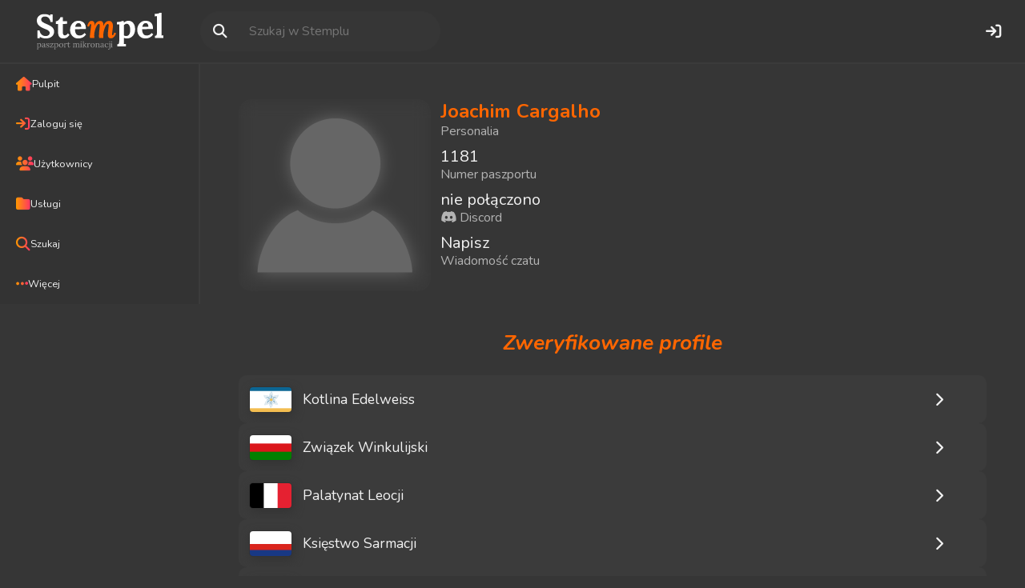

--- FILE ---
content_type: text/html
request_url: https://stempel.org.pl/paszport/1181
body_size: 10415
content:
<!DOCTYPE html>
<html lang="pl">
	<head>
		    			<title>Joachim Cargalho ￭ Stempel | Paszport mikronacji</title>
			<meta charset="UTF-8"/>
			<meta name="viewport" content="width=device-width, initial-scale=1"/>

			<!-- Allow web app to be run in full-screen mode - iOS. -->
			<meta name="apple-mobile-web-app-capable" content="yes"/>
			<!-- Allow web app to be run in full-screen mode - Android. -->
			<meta name="mobile-web-app-capable" content="yes"/>

			<link rel="apple-touch-icon" sizes="60x60" href="/favicons/apple-touch-icon.png"/>
			<link rel="icon" type="image/png" sizes="32x32" href="/favicons/favicon-32x32.png"/>
			<link rel="icon" type="image/png" sizes="16x16" href="/favicons/favicon-16x16.png"/>
			<link rel="manifest" href="/favicons/site.webmanifest?v=2"/>
			<link rel="mask-icon" href="/favicons/safari-pinned-tab.svg" color="#ff6600"/>
			<link rel="shortcut icon" href="/favicons/favicon.ico"/>

			<link rel="preconnect" href="https://fonts.googleapis.com"/>
			<link rel="preconnect" href="https://fonts.gstatic.com" crossorigin/>
			<link href="https://fonts.googleapis.com/css2?family=Nunito:ital,wght@0,200..1000;1,200..1000&family=Teko:wght@300..700&display=swap" rel="stylesheet">

			<meta name="apple-mobile-web-app-title" content="Stempel"/>
			<meta name="application-name" content="Stempel"/>
			<meta name="msapplication-TileColor" content="#333333"/>
			<meta name="msapplication-config" content="/favicons/browserconfig.xml"/>
			<meta name="theme-color" content="#333"/>

			<meta property="og:image" content="https://stempel.org.pl/assets/paszporty.jpg"/>
			<meta property="og:description" content="Stempel jest platformą mieszkańców polskich mikronacji. Posiadanie paszportu w systemie umożliwia uczestnictwo w krajowych i międzynarodowych przedsięwzięciach zintegrowanych z systemem."/>
			<meta name="description" content="Stempel jest platformą mieszkańców polskich mikronacji. Posiadanie paszportu w systemie umożliwia uczestnictwo w krajowych i międzynarodowych przedsięwzięciach zintegrowanych z systemem"/>

			<link
			rel="stylesheet" href="https://cdnjs.cloudflare.com/ajax/libs/normalize/8.0.1/normalize.min.css" integrity="sha512-NhSC1YmyruXifcj/KFRWoC561YpHpc5Jtzgvbuzx5VozKpWvQ+4nXhPdFgmx8xqexRcpAglTj9sIBWINXa8x5w==" crossorigin="anonymous" referrerpolicy="no-referrer"/>
						<link href="/css/style.css?v=202507051603" rel="stylesheet"/>
			<link href="/css/table.css?v=202507051603" rel="stylesheet"/>

			<link rel="stylesheet" href="https://cdnjs.cloudflare.com/ajax/libs/font-awesome/6.5.1/css/all.min.css?1" integrity="sha512-DTOQO9RWCH3ppGqcWaEA1BIZOC6xxalwEsw9c2QQeAIftl+Vegovlnee1c9QX4TctnWMn13TZye+giMm8e2LwA==" crossorigin="anonymous" referrerpolicy="no-referrer"/>

      <!-- Motyw urządzenia -->
      

      <script src="/assets/js/theme.js"></script>
		

            <style>
            table.aktywnosc {
                border-collapse: separate;
                border-spacing: 1px;
                margin: 0 auto 20px auto;
            }
            table.aktywnosc th {
                font-size: 10px;
                line-height: 13px;
                text-align: left;
                position: static;
            }
            table.aktywnosc tr td {
                position: static;
                font-size: 10px;
                line-height: 11px;
                padding-right: 2px;
                box-sizing: border-box;
                height: 11px;
                border-radius: 2px;
            }
            table.aktywnosc td[data-title]:not([data-title=""]):hover::after, 
            table.aktywnosc th[data-title]:not([data-title=""]):hover::after {
                content: attr(data-title);
                position: absolute;
                background-color: #000;
                color: #fff;
                padding: 5px;
                border-radius: 5px;
                font-size:10px;
                width: 60px;
                margin-left:-30px;
                margin-top: 10px;
                text-align: center;
                pointer-events: none;
            }
            table.aktywnosc td.ContributionCalendar-day {
                width: 11px;
            }
            table.aktywnosc td[data-level="0"] {
                background-color: #161b22;
            }
            table.aktywnosc td[data-level="1"] {
                background-color: #0e4429;
            }
            table.aktywnosc td[data-level="2"] {
                background-color: #006d32;
            }
            table.aktywnosc td[data-level="3"] {
                background-color: #26a641;
            }
            table.aktywnosc td[data-level="4"] {
                background-color: #39d353;
            }
            @media (max-width: 768px) {
                table.aktywnosc .no_mobile {
                display: none;
                }
                table.aktywnosc th {
                font-size: 12px;
                line-height: 15px;
                }
                table.aktywnosc td.ContributionCalendar-day {
                width: 15px;
                }
                table.aktywnosc tr td {
                height: 15px;
                }
            }
        </style>
    
        <style>
		.przekierowanie {
			width: 60px;
			height: 60px;
			display: flex;
			justify-content: center;
			align-items: center;
		}
		.hidden {
			display: none !important;
		}
	</style>

        
		<style>
       	#chat_cnt[data-count='0'] {
				display: none;
			}

			#chat_cnt {
				font-size: 10px;
				background-color: red;
				color: #ffffff;
				aspect-ratio: 1;
				width: 18px;
				height: 18px;
				border-radius: 50%;
				display: flex;
				align-items: center;
				justify-content: center;
				position: absolute;
				bottom: 0;
				right: 0;
			}

			#notification_cnt[data-count='0'] {
				display: none;
			}

			#notification_cnt:not([data-count='0']) + #notify_bell {
				animation: skew-x-shake 1.3s infinite;
			}

			#notification_cnt {
				font-size: 10px;
				background-color: red;
				color: #ffffff;
				aspect-ratio: 1;
				width: 18px;
				height: 18px;
				border-radius: 50%;
				display: flex;
				align-items: center;
				justify-content: center;
				position: absolute;
				bottom: 0;
				right: 0;
			}
			@keyframes skew-x-shake {
				0% {
					transform: skewX(-15deg);
				}

				5% {
					transform: skewX(15deg);
				}

				10% {
					transform: skewX(-15deg);
				}

				15% {
					transform: skewX(15deg);
				}

				20% {
					transform: skewX(0deg);
				}

				100% {
					transform: skewX(0deg);
				}
			}
		</style>
	</head>

	<body>
		<header class="top">
			<div class="logo">
				<a href="/" title="Strona główna">
					<img loading="lazy" class="logo-light" src="/stempel.svg" alt="Stempel | Paszport mikronacji" title="Stempel | Paszport mikronacji"/>
					<img loading="lazy" class="logo-dark" src="/stempel_dark.svg" alt="Stempel | Paszport mikronacji" title="Stempel | Paszport mikronacji"/>
				</a>
			</div>
			<div class="nav">
				<div class="nav_search">
											<form id="searchForm" action="/szukaj" method="POST">
							<div class="search_wraper">
								<button>
									<i class="fa-solid fa-magnifying-glass"></i>
								</button>
								<input type="text" id="searchQuery" name="searchQuery" value="" placeholder="Szukaj w Stemplu"/>

								<input type="hidden" name="c_users" value="1"/>
								<input type="hidden" name="c_countries" value="1"/>
								<input type="hidden" name="c_apps" value="1"/>
							</div>
						</form>
									</div>

				<div class="nav_menu">
											<a href="/logowanie" title="Zaloguj się">
							<i class="fa-solid fa-arrow-right-to-bracket"></i>
						</a>
									</div>
			</div>
		</header>

		<footer class="bottom">
			<a href="/" class="nav_box">
				<div class="icon">
					<i class="fa-solid fa-house"></i>
				</div>
				<span class="text">Pulpit</span>
			</a>

			<a href="/paszporty" class="nav_box">
				<div class="icon">
					<i class="fa-solid fa-users"></i>
				</div>
				<span class="text">Użytkownicy</span>
			</a>

			<a href="/uslugi" class="nav_box">
				<div class="icon">
					<i class="fa-solid fa-folder"></i>
				</div>
				<span class="text">Usługi</span>
			</a>

			<a href="/szukaj" class="nav_box">
				<div class="icon">
					<i class="fa-solid fa-magnifying-glass"></i>
				</div>
				<span class="text">Szukaj</span>
			</a>

			<a href="/wiecej" class="nav_box">
				<div class="icon">
					<i class="fa-solid fa-ellipsis"></i>
				</div>
				<span class="text">Więcej</span>
			</a>
		</footer>

		<div
			class="main">
						<div class="left_nav">
				<div class="left_nav_top">
					<a href="/" class="nav_box">
						<div class="icon">
							<i class="fa-solid fa-house"></i>
						</div>
						<span class="text">Pulpit</span>
					</a>

											<a href="/logowanie" class="nav_box">
							<div class="icon">
								<i class="fa-solid fa-arrow-right-to-bracket"></i>
							</div>
							<span class="text">Zaloguj się</span>
						</a>
					
					<a href="/paszporty" class="nav_box">
						<div class="icon">
							<i class="fa-solid fa-users"></i>
						</div>
						<span class="text">Użytkownicy</span>
					</a>

					<a href="/uslugi" class="nav_box">
						<div class="icon">
							<i class="fa-solid fa-folder"></i>
						</div>
						<span class="text">Usługi</span>
					</a>

					<a href="/szukaj" class="nav_box">
						<div class="icon">
							<i class="fa-solid fa-magnifying-glass"></i>
						</div>
						<span class="text">Szukaj</span>
					</a>
				</div>

				<div>
					<a href="/wiecej" class="nav_box">
						<div class="icon">
							<i class="fa-solid fa-ellipsis"></i>
						</div>
						<span class="text">Więcej</span>
					</a>
				</div>
			</div>
						<div class="main_content"> 
  			<style> 
			.paszport_info {
				display: flex;
				width: 94%;
				flex-direction: column;
				gap: 0.5rem;
				margin: auto auto 1rem;
			}
            .paszport_info .fotografia_box { 
                width:100%; 
                height:auto;
                position: relative;
                overflow: hidden;
                border-radius: 1rem;
                                    display: none;
                            }
            .paszport_info .fotografia_box::before { 
                content: "";
                position: absolute;
                top: 0;
                left: 0;
                width: 100%;
                height: 100%;
                background: url("/img/no_avatar.png") no-repeat center center var(--bg-light);
                background-size: cover;
                filter: blur(10px);
                z-index: -1; /* tło za obrazem */
            }
            .paszport_info .fotografia_box .foto-edit { 
                position: absolute;
                top: 0.25rem;
                right: 0.25rem;
                width: 3rem;
                height: 3rem;
                display: flex;
                justify-content: center;
                align-items: center;
                background-color: #00000055;
                border-radius: 1rem;
            }
			.paszport_info .fotografia {
				width: 100%;
				max-height: 18.75rem;
				margin: auto;
				border-radius: 1rem;
                object-fit:contain;
				object-position: 50% 50%;
                                									display: none;
                             view-transition-name: stempel_fotografia_1181;
			}

			.paszport_info .dane {
				width: 100%;
				padding: 0.75rem;
				display: flex;
				flex-direction: column;
			}

			.paszport_info .dane .dane_p {
				color: var(--text);
				font-size: 1.25rem;
				line-height: 125%;
				text-wrap: balance;
			}

            .paszport_info .dane .dane_p:hover {
                font-weight: bolder;
            }

			.paszport_info .dane .dane_p.personalia {
				color: var(--color-primary);
				font-weight: bold;
				font-size: 1.5rem;
			}

			.paszport_info .dane .dane_span {
				font-size: 1rem;
				margin-bottom: 0.5rem;
				color: var(--text-muted);
			}

			@media(min-width: 750px) {
				.paszport_info {
					flex-direction: row;
					width: 100%;
					gap: 1rem;
				}
                .paszport_info .fotografia_box { 
                    width: 15rem; 
                    height: 15rem;
                    margin-top: 0.75rem;
                    display: block;
                }

                .audio-player {
                    position: absolute;
                    bottom: 0;
                    z-index: 99;
                }

				.paszport_info .fotografia {
					width: 15rem;
					height: 15rem;
					display: block;
				}
				.paszport_info .dane {
					width: calc(100% - 16rem);
				}
			}
		</style>
		<div class="layout-item-wrapper paszport_info" id="dane">
			<div class="fotografia_box">
                <img src="/img/no_avatar.png" class="fotografia" />

                                
            </div>
			<div class="dane">
				<p class="dane_p personalia">
					Joachim Cargalho
				</p>
				<span class="dane_span">Personalia 
                                    </span>
				<p class="dane_p">1181</p>
				<span class="dane_span">Numer paszportu</span>
				
                                    <p class="dane_p">nie połączono</p>
                				<span class="dane_span"><i class="fa-brands fa-discord"></i> Discord  
                                    </span>

     	<a href="/chat/1181" class="dane_p">Napisz</a>
				<span class="dane_span">Wiadomość czatu</span>
			</div>
		</div>

	    
    <div class="layout-item-wrapper">
        <h2 class="stempel_h3 mt-0">
            Zweryfikowane profile 
        </h2>

        
        <div class="items-box-horizontal" id="lista-weryfikacji">
                            <a href="https://edelweiss.org.pl/memberlist.php?mode=viewprofile&amp;u=53" target="_blank" class="item-box ">
                <div class="icon">
                    <img 
                    src="https://stempel.org.pl/api/flag/477" 
                    alt="Kotlina Edelweiss" 
                    style="height: 33px; width:54px;border:1px solid #333;border-radius:5px;  ">
                </div>
                <span>Kotlina Edelweiss</span>

                    <div 
                    style="
                        width: 60px;
                        height: 60px;
                        display: flex;
                        justify-content: center;
                        align-items: center;
                    ">
                        <i class="fa-solid fa-chevron-right"></i>
                    </div>
                </a>
                            <a href="http://forum.winkulia.eu/member.php?action=profile&amp;uid=21" target="_blank" class="item-box ">
                <div class="icon">
                    <img 
                    src="https://stempel.org.pl/api/flag/392" 
                    alt="Związek Winkulijski" 
                    style="height: 33px; width:54px;border:1px solid #333;border-radius:5px;  ">
                </div>
                <span>Związek Winkulijski</span>

                    <div 
                    style="
                        width: 60px;
                        height: 60px;
                        display: flex;
                        justify-content: center;
                        align-items: center;
                    ">
                        <i class="fa-solid fa-chevron-right"></i>
                    </div>
                </a>
                            <a href="https://forum.leocja.org/memberlist.php?mode=viewprofile&amp;u=242" target="_blank" class="item-box ">
                <div class="icon">
                    <img 
                    src="https://stempel.org.pl/api/flag/297" 
                    alt="Palatynat Leocji" 
                    style="height: 33px; width:54px;border:1px solid #333;border-radius:5px;  ">
                </div>
                <span>Palatynat Leocji</span>

                    <div 
                    style="
                        width: 60px;
                        height: 60px;
                        display: flex;
                        justify-content: center;
                        align-items: center;
                    ">
                        <i class="fa-solid fa-chevron-right"></i>
                    </div>
                </a>
                            <a href="http://fc.sarmacja.org/memberlist.php?mode=viewprofile&amp;u=4464" target="_blank" class="item-box ">
                <div class="icon">
                    <img 
                    src="https://stempel.org.pl/api/flag/677" 
                    alt="Księstwo Sarmacji" 
                    style="height: 33px; width:54px;border:1px solid #333;border-radius:5px;  ">
                </div>
                <span>Księstwo Sarmacji</span>

                    <div 
                    style="
                        width: 60px;
                        height: 60px;
                        display: flex;
                        justify-content: center;
                        align-items: center;
                    ">
                        <i class="fa-solid fa-chevron-right"></i>
                    </div>
                </a>
                            <a href="http://rzeczpospolitaobojganarodow.pl/forum/memberlist.php?mode=viewprofile&amp;u=11543" target="_blank" class="item-box ">
                <div class="icon">
                    <img 
                    src="https://stempel.org.pl/api/flag/574" 
                    alt="Rzeczpospolita Obojga Narodów" 
                    style="height: 33px; width:54px;border:1px solid #333;border-radius:5px;  ">
                </div>
                <span>Rzeczpospolita Obojga Narodów</span>

                    <div 
                    style="
                        width: 60px;
                        height: 60px;
                        display: flex;
                        justify-content: center;
                        align-items: center;
                    ">
                        <i class="fa-solid fa-chevron-right"></i>
                    </div>
                </a>
                            <a href="https://forum.rotria.net.pl/member.php?action=profile&amp;uid=580" target="_blank" class="item-box  hidden ">
                <div class="icon">
                    <img 
                    src="https://stempel.org.pl/api/flag/921" 
                    alt="Państwo Kościelne Rotria" 
                    style="height: 33px; width:54px;border:1px solid #333;border-radius:5px;  ">
                </div>
                <span>Państwo Kościelne Rotria</span>

                    <div 
                    style="
                        width: 60px;
                        height: 60px;
                        display: flex;
                        justify-content: center;
                        align-items: center;
                    ">
                        <i class="fa-solid fa-chevron-right"></i>
                    </div>
                </a>
                            <a href="https://forum.austro-wegry.org/memberlist.php?mode=viewprofile&amp;u=243" target="_blank" class="item-box  hidden ">
                <div class="icon">
                    <img 
                    src="https://stempel.org.pl/api/flag/642" 
                    alt="Monarchia Austro-Węgierska" 
                    style="height: 33px; width:54px;border:1px solid #333;border-radius:5px;  ">
                </div>
                <span>Monarchia Austro-Węgierska</span>

                    <div 
                    style="
                        width: 60px;
                        height: 60px;
                        display: flex;
                        justify-content: center;
                        align-items: center;
                    ">
                        <i class="fa-solid fa-chevron-right"></i>
                    </div>
                </a>
                            <a href="https://forum.bastionpollin.pl/memberlist.php?mode=viewprofile&amp;u=79" target="_blank" class="item-box  hidden ">
                <div class="icon">
                    <img 
                    src="https://stempel.org.pl/api/flag/554" 
                    alt="Bastion Pollin" 
                    style="height: 33px; width:54px;border:1px solid #333;border-radius:5px;  ">
                </div>
                <span>Bastion Pollin</span>

                    <div 
                    style="
                        width: 60px;
                        height: 60px;
                        display: flex;
                        justify-content: center;
                        align-items: center;
                    ">
                        <i class="fa-solid fa-chevron-right"></i>
                    </div>
                </a>
                            <a href="https://forum.voxland.org.pl/memberlist.php?mode=viewprofile&amp;u=79" target="_blank" class="item-box  hidden ">
                <div class="icon">
                    <img 
                    src="https://stempel.org.pl/api/flag/478" 
                    alt="Królestwo Voxlandu" 
                    style="height: 33px; width:54px;border:1px solid #333;border-radius:5px;  ">
                </div>
                <span>Królestwo Voxlandu</span>

                    <div 
                    style="
                        width: 60px;
                        height: 60px;
                        display: flex;
                        justify-content: center;
                        align-items: center;
                    ">
                        <i class="fa-solid fa-chevron-right"></i>
                    </div>
                </a>
                            <a href="https://forum.nordata.org/profile/27267" target="_blank" class="item-box  hidden ">
                <div class="icon">
                    <img 
                    src="https://stempel.org.pl/api/flag/797" 
                    alt="Federacja Nordacka" 
                    style="height: 33px; width:54px;border:1px solid #333;border-radius:5px;  ">
                </div>
                <span>Federacja Nordacka</span>

                    <div 
                    style="
                        width: 60px;
                        height: 60px;
                        display: flex;
                        justify-content: center;
                        align-items: center;
                    ">
                        <i class="fa-solid fa-chevron-right"></i>
                    </div>
                </a>
                            <a href="https://forum.orbitamikro.org/memberlist.php?mode=viewprofile&amp;u=74" target="_blank" class="item-box  hidden ">
                <div class="icon">
                    <img 
                    src="https://stempel.org.pl/api/flag/422" 
                    alt="Orbita Mikronacji" 
                    style="height: 33px; width:54px;border:1px solid #333;border-radius:5px;  ">
                </div>
                <span>Orbita Mikronacji</span>

                    <div 
                    style="
                        width: 60px;
                        height: 60px;
                        display: flex;
                        justify-content: center;
                        align-items: center;
                    ">
                        <i class="fa-solid fa-chevron-right"></i>
                    </div>
                </a>
                    </div>

                    <a href="#" id="show-werified-country" style="text-align:center; display:block;; margin:10px auto;">Pokaż więcej</a>
                
        <script>
            document.getElementById("show-werified-country").addEventListener("click", function(event) {
                event.preventDefault();
                var hiddenItems = document.querySelectorAll("#lista-weryfikacji .hidden");
                for (var i = 0; i < 5 && i < hiddenItems.length; i++) {
                    hiddenItems[i].classList.remove("hidden");
                }
                if (document.querySelectorAll("#lista-weryfikacji .hidden").length === 0) {
                    this.style.display = "none";
                }
            });
        </script>
    </div>

                <div class="layout-item-wrapper">
            <h2 class="stempel_h3 mt-0">
                Aktywność 
            </h2>

            <table class="aktywnosc"><tr><th colspan="1" class="" data-title=""></th><th colspan="3" class="no_mobile" data-title="styczeń">sty</th><th colspan="4" class="no_mobile" data-title="luty">lut</th><th colspan="5" class="no_mobile" data-title="marzec">mar</th><th colspan="4" class="no_mobile" data-title="kwiecień">kwi</th><th colspan="4" class="no_mobile" data-title="maj">maj</th><th colspan="5" class="no_mobile" data-title="czerwiec">cze</th><th colspan="4" class="" data-title="lipiec">lip</th><th colspan="5" class="" data-title="sierpień">sie</th><th colspan="4" class="" data-title="wrzesień">wrz</th><th colspan="4" class="" data-title="październik">paź</th><th colspan="5" class="" data-title="listopad">lis</th><th colspan="4" class="" data-title="grudzień">gru</th><th colspan="2"  data-title="styczeń">sty</th></tr><tr><td data-title="niedziela"></td><td data-title="2025-01-12 posty: 5" class="ContributionCalendar-day no_mobile" data-date="2025-01-12 1 31" data-level="3"  data-value="5"></td><td data-title="2025-01-19 posty: 5" class="ContributionCalendar-day no_mobile" data-date="2025-01-19 1 31" data-level="3"  data-value="5"></td><td data-title="2025-01-26 posty: 0" class="ContributionCalendar-day no_mobile" data-date="2025-01-26 1 31" data-level="0"  data-value="0"></td><td data-title="2025-02-02 posty: 2" class="ContributionCalendar-day no_mobile" data-date="2025-02-02 2 28" data-level="2"  data-value="2"></td><td data-title="2025-02-09 posty: 5" class="ContributionCalendar-day no_mobile" data-date="2025-02-09 2 28" data-level="3"  data-value="5"></td><td data-title="2025-02-16 posty: 0" class="ContributionCalendar-day no_mobile" data-date="2025-02-16 2 28" data-level="0"  data-value="0"></td><td data-title="2025-02-23 posty: 6" class="ContributionCalendar-day no_mobile" data-date="2025-02-23 2 28" data-level="3"  data-value="6"></td><td data-title="2025-03-02 posty: 0" class="ContributionCalendar-day no_mobile" data-date="2025-03-02 3 31" data-level="0"  data-value="0"></td><td data-title="2025-03-09 posty: 5" class="ContributionCalendar-day no_mobile" data-date="2025-03-09 3 31" data-level="3"  data-value="5"></td><td data-title="2025-03-16 posty: 14" class="ContributionCalendar-day no_mobile" data-date="2025-03-16 3 31" data-level="4"  data-value="14"></td><td data-title="2025-03-23 posty: 0" class="ContributionCalendar-day no_mobile" data-date="2025-03-23 3 31" data-level="0"  data-value="0"></td><td data-title="2025-03-30 posty: 1" class="ContributionCalendar-day no_mobile" data-date="2025-03-30 3 31" data-level="1"  data-value="1"></td><td data-title="2025-04-06 posty: 1" class="ContributionCalendar-day no_mobile" data-date="2025-04-06 4 30" data-level="1"  data-value="1"></td><td data-title="2025-04-13 posty: 0" class="ContributionCalendar-day no_mobile" data-date="2025-04-13 4 30" data-level="0"  data-value="0"></td><td data-title="2025-04-20 posty: 0" class="ContributionCalendar-day no_mobile" data-date="2025-04-20 4 30" data-level="0"  data-value="0"></td><td data-title="2025-04-27 posty: 0" class="ContributionCalendar-day no_mobile" data-date="2025-04-27 4 30" data-level="0"  data-value="0"></td><td data-title="2025-05-04 posty: 0" class="ContributionCalendar-day no_mobile" data-date="2025-05-04 5 31" data-level="0"  data-value="0"></td><td data-title="2025-05-11 posty: 0" class="ContributionCalendar-day no_mobile" data-date="2025-05-11 5 31" data-level="0"  data-value="0"></td><td data-title="2025-05-18 posty: 0" class="ContributionCalendar-day no_mobile" data-date="2025-05-18 5 31" data-level="0"  data-value="0"></td><td data-title="2025-05-25 posty: 0" class="ContributionCalendar-day no_mobile" data-date="2025-05-25 5 31" data-level="0"  data-value="0"></td><td data-title="2025-06-01 posty: 0" class="ContributionCalendar-day no_mobile" data-date="2025-06-01 6 30" data-level="0"  data-value="0"></td><td data-title="2025-06-08 posty: 0" class="ContributionCalendar-day no_mobile" data-date="2025-06-08 6 30" data-level="0"  data-value="0"></td><td data-title="2025-06-15 posty: 0" class="ContributionCalendar-day no_mobile" data-date="2025-06-15 6 30" data-level="0"  data-value="0"></td><td data-title="2025-06-22 posty: 0" class="ContributionCalendar-day no_mobile" data-date="2025-06-22 6 30" data-level="0"  data-value="0"></td><td data-title="2025-06-29 posty: 0" class="ContributionCalendar-day no_mobile" data-date="2025-06-29 6 30" data-level="0"  data-value="0"></td><td data-title="2025-07-06 posty: 0" class="ContributionCalendar-day no_mobile" data-date="2025-07-06 7 31" data-level="0"  data-value="0"></td><td data-title="2025-07-13 posty: 0" class="ContributionCalendar-day no_mobile" data-date="2025-07-13 7 31" data-level="0"  data-value="0"></td><td data-title="2025-07-20 posty: 0" class="ContributionCalendar-day " data-date="2025-07-20 7 31" data-level="0"  data-value="0"></td><td data-title="2025-07-27 posty: 0" class="ContributionCalendar-day " data-date="2025-07-27 7 31" data-level="0"  data-value="0"></td><td data-title="2025-08-03 posty: 0" class="ContributionCalendar-day " data-date="2025-08-03 8 31" data-level="0"  data-value="0"></td><td data-title="2025-08-10 posty: 0" class="ContributionCalendar-day " data-date="2025-08-10 8 31" data-level="0"  data-value="0"></td><td data-title="2025-08-17 posty: 0" class="ContributionCalendar-day " data-date="2025-08-17 8 31" data-level="0"  data-value="0"></td><td data-title="2025-08-24 posty: 0" class="ContributionCalendar-day " data-date="2025-08-24 8 31" data-level="0"  data-value="0"></td><td data-title="2025-08-31 posty: 0" class="ContributionCalendar-day " data-date="2025-08-31 8 31" data-level="0"  data-value="0"></td><td data-title="2025-09-07 posty: 0" class="ContributionCalendar-day " data-date="2025-09-07 9 30" data-level="0"  data-value="0"></td><td data-title="2025-09-14 posty: 0" class="ContributionCalendar-day " data-date="2025-09-14 9 30" data-level="0"  data-value="0"></td><td data-title="2025-09-21 posty: 0" class="ContributionCalendar-day " data-date="2025-09-21 9 30" data-level="0"  data-value="0"></td><td data-title="2025-09-28 posty: 5" class="ContributionCalendar-day " data-date="2025-09-28 9 30" data-level="3"  data-value="5"></td><td data-title="2025-10-05 posty: 0" class="ContributionCalendar-day " data-date="2025-10-05 10 31" data-level="0"  data-value="0"></td><td data-title="2025-10-12 posty: 3" class="ContributionCalendar-day " data-date="2025-10-12 10 31" data-level="2"  data-value="3"></td><td data-title="2025-10-19 posty: 0" class="ContributionCalendar-day " data-date="2025-10-19 10 31" data-level="0"  data-value="0"></td><td data-title="2025-10-26 posty: 3" class="ContributionCalendar-day " data-date="2025-10-26 10 31" data-level="2"  data-value="3"></td><td data-title="2025-11-02 posty: 11" class="ContributionCalendar-day " data-date="2025-11-02 11 30" data-level="4"  data-value="11"></td><td data-title="2025-11-09 posty: 1" class="ContributionCalendar-day " data-date="2025-11-09 11 30" data-level="1"  data-value="1"></td><td data-title="2025-11-16 posty: 2" class="ContributionCalendar-day " data-date="2025-11-16 11 30" data-level="2"  data-value="2"></td><td data-title="2025-11-23 posty: 6" class="ContributionCalendar-day " data-date="2025-11-23 11 30" data-level="3"  data-value="6"></td><td data-title="2025-11-30 posty: 0" class="ContributionCalendar-day " data-date="2025-11-30 11 30" data-level="0"  data-value="0"></td><td data-title="2025-12-07 posty: 0" class="ContributionCalendar-day " data-date="2025-12-07 12 31" data-level="0"  data-value="0"></td><td data-title="2025-12-14 posty: 0" class="ContributionCalendar-day " data-date="2025-12-14 12 31" data-level="0"  data-value="0"></td><td data-title="2025-12-21 posty: 0" class="ContributionCalendar-day " data-date="2025-12-21 12 31" data-level="0"  data-value="0"></td><td data-title="2025-12-28 posty: 0" class="ContributionCalendar-day " data-date="2025-12-28 12 31" data-level="0"  data-value="0"></td><td data-title="2026-01-04 posty: 0" class="ContributionCalendar-day " data-date="2026-01-04 1 31" data-level="0"  data-value="0"></td><td data-title="2026-01-11 posty: 0" class="ContributionCalendar-day " data-date="2026-01-11 1 31" data-level="0"  data-value="0"></td><td data-title="2026-01-18 posty: 1" class="ContributionCalendar-day " data-date="2026-01-18 1 31" data-level="1"  data-value="1"></td></tr><tr><td data-title="poniedziałek">pon</td><td data-title="2025-01-13 posty: 1" class="ContributionCalendar-day no_mobile" data-date="2025-01-13 1 31" data-level="1"  data-value="1"></td><td data-title="2025-01-20 posty: 5" class="ContributionCalendar-day no_mobile" data-date="2025-01-20 1 31" data-level="3"  data-value="5"></td><td data-title="2025-01-27 posty: 4" class="ContributionCalendar-day no_mobile" data-date="2025-01-27 1 31" data-level="2"  data-value="4"></td><td data-title="2025-02-03 posty: 1" class="ContributionCalendar-day no_mobile" data-date="2025-02-03 2 28" data-level="1"  data-value="1"></td><td data-title="2025-02-10 posty: 7" class="ContributionCalendar-day no_mobile" data-date="2025-02-10 2 28" data-level="3"  data-value="7"></td><td data-title="2025-02-17 posty: 3" class="ContributionCalendar-day no_mobile" data-date="2025-02-17 2 28" data-level="2"  data-value="3"></td><td data-title="2025-02-24 posty: 20" class="ContributionCalendar-day no_mobile" data-date="2025-02-24 2 28" data-level="4"  data-value="20"></td><td data-title="2025-03-03 posty: 2" class="ContributionCalendar-day no_mobile" data-date="2025-03-03 3 31" data-level="2"  data-value="2"></td><td data-title="2025-03-10 posty: 10" class="ContributionCalendar-day no_mobile" data-date="2025-03-10 3 31" data-level="4"  data-value="10"></td><td data-title="2025-03-17 posty: 9" class="ContributionCalendar-day no_mobile" data-date="2025-03-17 3 31" data-level="3"  data-value="9"></td><td data-title="2025-03-24 posty: 0" class="ContributionCalendar-day no_mobile" data-date="2025-03-24 3 31" data-level="0"  data-value="0"></td><td data-title="2025-03-31 posty: 2" class="ContributionCalendar-day no_mobile" data-date="2025-03-31 3 31" data-level="2"  data-value="2"></td><td data-title="2025-04-07 posty: 0" class="ContributionCalendar-day no_mobile" data-date="2025-04-07 4 30" data-level="0"  data-value="0"></td><td data-title="2025-04-14 posty: 0" class="ContributionCalendar-day no_mobile" data-date="2025-04-14 4 30" data-level="0"  data-value="0"></td><td data-title="2025-04-21 posty: 0" class="ContributionCalendar-day no_mobile" data-date="2025-04-21 4 30" data-level="0"  data-value="0"></td><td data-title="2025-04-28 posty: 1" class="ContributionCalendar-day no_mobile" data-date="2025-04-28 4 30" data-level="1"  data-value="1"></td><td data-title="2025-05-05 posty: 0" class="ContributionCalendar-day no_mobile" data-date="2025-05-05 5 31" data-level="0"  data-value="0"></td><td data-title="2025-05-12 posty: 0" class="ContributionCalendar-day no_mobile" data-date="2025-05-12 5 31" data-level="0"  data-value="0"></td><td data-title="2025-05-19 posty: 0" class="ContributionCalendar-day no_mobile" data-date="2025-05-19 5 31" data-level="0"  data-value="0"></td><td data-title="2025-05-26 posty: 1" class="ContributionCalendar-day no_mobile" data-date="2025-05-26 5 31" data-level="1"  data-value="1"></td><td data-title="2025-06-02 posty: 0" class="ContributionCalendar-day no_mobile" data-date="2025-06-02 6 30" data-level="0"  data-value="0"></td><td data-title="2025-06-09 posty: 0" class="ContributionCalendar-day no_mobile" data-date="2025-06-09 6 30" data-level="0"  data-value="0"></td><td data-title="2025-06-16 posty: 0" class="ContributionCalendar-day no_mobile" data-date="2025-06-16 6 30" data-level="0"  data-value="0"></td><td data-title="2025-06-23 posty: 0" class="ContributionCalendar-day no_mobile" data-date="2025-06-23 6 30" data-level="0"  data-value="0"></td><td data-title="2025-06-30 posty: 0" class="ContributionCalendar-day no_mobile" data-date="2025-06-30 6 30" data-level="0"  data-value="0"></td><td data-title="2025-07-07 posty: 12" class="ContributionCalendar-day no_mobile" data-date="2025-07-07 7 31" data-level="4"  data-value="12"></td><td data-title="2025-07-14 posty: 9" class="ContributionCalendar-day no_mobile" data-date="2025-07-14 7 31" data-level="3"  data-value="9"></td><td data-title="2025-07-21 posty: 6" class="ContributionCalendar-day " data-date="2025-07-21 7 31" data-level="3"  data-value="6"></td><td data-title="2025-07-28 posty: 50" class="ContributionCalendar-day " data-date="2025-07-28 7 31" data-level="4"  data-value="50"></td><td data-title="2025-08-04 posty: 2" class="ContributionCalendar-day " data-date="2025-08-04 8 31" data-level="2"  data-value="2"></td><td data-title="2025-08-11 posty: 0" class="ContributionCalendar-day " data-date="2025-08-11 8 31" data-level="0"  data-value="0"></td><td data-title="2025-08-18 posty: 0" class="ContributionCalendar-day " data-date="2025-08-18 8 31" data-level="0"  data-value="0"></td><td data-title="2025-08-25 posty: 0" class="ContributionCalendar-day " data-date="2025-08-25 8 31" data-level="0"  data-value="0"></td><td data-title="2025-09-01 posty: 0" class="ContributionCalendar-day " data-date="2025-09-01 9 30" data-level="0"  data-value="0"></td><td data-title="2025-09-08 posty: 0" class="ContributionCalendar-day " data-date="2025-09-08 9 30" data-level="0"  data-value="0"></td><td data-title="2025-09-15 posty: 2" class="ContributionCalendar-day " data-date="2025-09-15 9 30" data-level="2"  data-value="2"></td><td data-title="2025-09-22 posty: 0" class="ContributionCalendar-day " data-date="2025-09-22 9 30" data-level="0"  data-value="0"></td><td data-title="2025-09-29 posty: 17" class="ContributionCalendar-day " data-date="2025-09-29 9 30" data-level="4"  data-value="17"></td><td data-title="2025-10-06 posty: 13" class="ContributionCalendar-day " data-date="2025-10-06 10 31" data-level="4"  data-value="13"></td><td data-title="2025-10-13 posty: 10" class="ContributionCalendar-day " data-date="2025-10-13 10 31" data-level="4"  data-value="10"></td><td data-title="2025-10-20 posty: 4" class="ContributionCalendar-day " data-date="2025-10-20 10 31" data-level="2"  data-value="4"></td><td data-title="2025-10-27 posty: 12" class="ContributionCalendar-day " data-date="2025-10-27 10 31" data-level="4"  data-value="12"></td><td data-title="2025-11-03 posty: 9" class="ContributionCalendar-day " data-date="2025-11-03 11 30" data-level="3"  data-value="9"></td><td data-title="2025-11-10 posty: 0" class="ContributionCalendar-day " data-date="2025-11-10 11 30" data-level="0"  data-value="0"></td><td data-title="2025-11-17 posty: 4" class="ContributionCalendar-day " data-date="2025-11-17 11 30" data-level="2"  data-value="4"></td><td data-title="2025-11-24 posty: 0" class="ContributionCalendar-day " data-date="2025-11-24 11 30" data-level="0"  data-value="0"></td><td data-title="2025-12-01 posty: 0" class="ContributionCalendar-day " data-date="2025-12-01 12 31" data-level="0"  data-value="0"></td><td data-title="2025-12-08 posty: 0" class="ContributionCalendar-day " data-date="2025-12-08 12 31" data-level="0"  data-value="0"></td><td data-title="2025-12-15 posty: 0" class="ContributionCalendar-day " data-date="2025-12-15 12 31" data-level="0"  data-value="0"></td><td data-title="2025-12-22 posty: 0" class="ContributionCalendar-day " data-date="2025-12-22 12 31" data-level="0"  data-value="0"></td><td data-title="2025-12-29 posty: 0" class="ContributionCalendar-day " data-date="2025-12-29 12 31" data-level="0"  data-value="0"></td><td data-title="2026-01-05 posty: 0" class="ContributionCalendar-day " data-date="2026-01-05 1 31" data-level="0"  data-value="0"></td><td data-title="2026-01-12 posty: 0" class="ContributionCalendar-day " data-date="2026-01-12 1 31" data-level="0"  data-value="0"></td></tr><tr><td data-title="wtorek"></td><td data-title="2025-01-14 posty: 9" class="ContributionCalendar-day no_mobile" data-date="2025-01-14 1 31" data-level="3"  data-value="9"></td><td data-title="2025-01-21 posty: 1" class="ContributionCalendar-day no_mobile" data-date="2025-01-21 1 31" data-level="1"  data-value="1"></td><td data-title="2025-01-28 posty: 4" class="ContributionCalendar-day no_mobile" data-date="2025-01-28 1 31" data-level="2"  data-value="4"></td><td data-title="2025-02-04 posty: 2" class="ContributionCalendar-day no_mobile" data-date="2025-02-04 2 28" data-level="2"  data-value="2"></td><td data-title="2025-02-11 posty: 0" class="ContributionCalendar-day no_mobile" data-date="2025-02-11 2 28" data-level="0"  data-value="0"></td><td data-title="2025-02-18 posty: 8" class="ContributionCalendar-day no_mobile" data-date="2025-02-18 2 28" data-level="3"  data-value="8"></td><td data-title="2025-02-25 posty: 13" class="ContributionCalendar-day no_mobile" data-date="2025-02-25 2 28" data-level="4"  data-value="13"></td><td data-title="2025-03-04 posty: 7" class="ContributionCalendar-day no_mobile" data-date="2025-03-04 3 31" data-level="3"  data-value="7"></td><td data-title="2025-03-11 posty: 6" class="ContributionCalendar-day no_mobile" data-date="2025-03-11 3 31" data-level="3"  data-value="6"></td><td data-title="2025-03-18 posty: 7" class="ContributionCalendar-day no_mobile" data-date="2025-03-18 3 31" data-level="3"  data-value="7"></td><td data-title="2025-03-25 posty: 1" class="ContributionCalendar-day no_mobile" data-date="2025-03-25 3 31" data-level="1"  data-value="1"></td><td data-title="2025-04-01 posty: 1" class="ContributionCalendar-day no_mobile" data-date="2025-04-01 4 30" data-level="1"  data-value="1"></td><td data-title="2025-04-08 posty: 2" class="ContributionCalendar-day no_mobile" data-date="2025-04-08 4 30" data-level="2"  data-value="2"></td><td data-title="2025-04-15 posty: 0" class="ContributionCalendar-day no_mobile" data-date="2025-04-15 4 30" data-level="0"  data-value="0"></td><td data-title="2025-04-22 posty: 1" class="ContributionCalendar-day no_mobile" data-date="2025-04-22 4 30" data-level="1"  data-value="1"></td><td data-title="2025-04-29 posty: 1" class="ContributionCalendar-day no_mobile" data-date="2025-04-29 4 30" data-level="1"  data-value="1"></td><td data-title="2025-05-06 posty: 0" class="ContributionCalendar-day no_mobile" data-date="2025-05-06 5 31" data-level="0"  data-value="0"></td><td data-title="2025-05-13 posty: 3" class="ContributionCalendar-day no_mobile" data-date="2025-05-13 5 31" data-level="2"  data-value="3"></td><td data-title="2025-05-20 posty: 0" class="ContributionCalendar-day no_mobile" data-date="2025-05-20 5 31" data-level="0"  data-value="0"></td><td data-title="2025-05-27 posty: 0" class="ContributionCalendar-day no_mobile" data-date="2025-05-27 5 31" data-level="0"  data-value="0"></td><td data-title="2025-06-03 posty: 0" class="ContributionCalendar-day no_mobile" data-date="2025-06-03 6 30" data-level="0"  data-value="0"></td><td data-title="2025-06-10 posty: 0" class="ContributionCalendar-day no_mobile" data-date="2025-06-10 6 30" data-level="0"  data-value="0"></td><td data-title="2025-06-17 posty: 0" class="ContributionCalendar-day no_mobile" data-date="2025-06-17 6 30" data-level="0"  data-value="0"></td><td data-title="2025-06-24 posty: 0" class="ContributionCalendar-day no_mobile" data-date="2025-06-24 6 30" data-level="0"  data-value="0"></td><td data-title="2025-07-01 posty: 0" class="ContributionCalendar-day no_mobile" data-date="2025-07-01 7 31" data-level="0"  data-value="0"></td><td data-title="2025-07-08 posty: 4" class="ContributionCalendar-day no_mobile" data-date="2025-07-08 7 31" data-level="2"  data-value="4"></td><td data-title="2025-07-15 posty: 11" class="ContributionCalendar-day no_mobile" data-date="2025-07-15 7 31" data-level="4"  data-value="11"></td><td data-title="2025-07-22 posty: 7" class="ContributionCalendar-day " data-date="2025-07-22 7 31" data-level="3"  data-value="7"></td><td data-title="2025-07-29 posty: 27" class="ContributionCalendar-day " data-date="2025-07-29 7 31" data-level="4"  data-value="27"></td><td data-title="2025-08-05 posty: 3" class="ContributionCalendar-day " data-date="2025-08-05 8 31" data-level="2"  data-value="3"></td><td data-title="2025-08-12 posty: 2" class="ContributionCalendar-day " data-date="2025-08-12 8 31" data-level="2"  data-value="2"></td><td data-title="2025-08-19 posty: 0" class="ContributionCalendar-day " data-date="2025-08-19 8 31" data-level="0"  data-value="0"></td><td data-title="2025-08-26 posty: 4" class="ContributionCalendar-day " data-date="2025-08-26 8 31" data-level="2"  data-value="4"></td><td data-title="2025-09-02 posty: 0" class="ContributionCalendar-day " data-date="2025-09-02 9 30" data-level="0"  data-value="0"></td><td data-title="2025-09-09 posty: 1" class="ContributionCalendar-day " data-date="2025-09-09 9 30" data-level="1"  data-value="1"></td><td data-title="2025-09-16 posty: 12" class="ContributionCalendar-day " data-date="2025-09-16 9 30" data-level="4"  data-value="12"></td><td data-title="2025-09-23 posty: 2" class="ContributionCalendar-day " data-date="2025-09-23 9 30" data-level="2"  data-value="2"></td><td data-title="2025-09-30 posty: 1" class="ContributionCalendar-day " data-date="2025-09-30 9 30" data-level="1"  data-value="1"></td><td data-title="2025-10-07 posty: 4" class="ContributionCalendar-day " data-date="2025-10-07 10 31" data-level="2"  data-value="4"></td><td data-title="2025-10-14 posty: 6" class="ContributionCalendar-day " data-date="2025-10-14 10 31" data-level="3"  data-value="6"></td><td data-title="2025-10-21 posty: 12" class="ContributionCalendar-day " data-date="2025-10-21 10 31" data-level="4"  data-value="12"></td><td data-title="2025-10-28 posty: 9" class="ContributionCalendar-day " data-date="2025-10-28 10 31" data-level="3"  data-value="9"></td><td data-title="2025-11-04 posty: 6" class="ContributionCalendar-day " data-date="2025-11-04 11 30" data-level="3"  data-value="6"></td><td data-title="2025-11-11 posty: 0" class="ContributionCalendar-day " data-date="2025-11-11 11 30" data-level="0"  data-value="0"></td><td data-title="2025-11-18 posty: 0" class="ContributionCalendar-day " data-date="2025-11-18 11 30" data-level="0"  data-value="0"></td><td data-title="2025-11-25 posty: 1" class="ContributionCalendar-day " data-date="2025-11-25 11 30" data-level="1"  data-value="1"></td><td data-title="2025-12-02 posty: 0" class="ContributionCalendar-day " data-date="2025-12-02 12 31" data-level="0"  data-value="0"></td><td data-title="2025-12-09 posty: 0" class="ContributionCalendar-day " data-date="2025-12-09 12 31" data-level="0"  data-value="0"></td><td data-title="2025-12-16 posty: 0" class="ContributionCalendar-day " data-date="2025-12-16 12 31" data-level="0"  data-value="0"></td><td data-title="2025-12-23 posty: 0" class="ContributionCalendar-day " data-date="2025-12-23 12 31" data-level="0"  data-value="0"></td><td data-title="2025-12-30 posty: 0" class="ContributionCalendar-day " data-date="2025-12-30 12 31" data-level="0"  data-value="0"></td><td data-title="2026-01-06 posty: 0" class="ContributionCalendar-day " data-date="2026-01-06 1 31" data-level="0"  data-value="0"></td><td data-title="2026-01-13 posty: 0" class="ContributionCalendar-day " data-date="2026-01-13 1 31" data-level="0"  data-value="0"></td></tr><tr><td data-title="środa">śro</td><td data-title="2025-01-15 posty: 7" class="ContributionCalendar-day no_mobile" data-date="2025-01-15 1 31" data-level="3"  data-value="7"></td><td data-title="2025-01-22 posty: 1" class="ContributionCalendar-day no_mobile" data-date="2025-01-22 1 31" data-level="1"  data-value="1"></td><td data-title="2025-01-29 posty: 5" class="ContributionCalendar-day no_mobile" data-date="2025-01-29 1 31" data-level="3"  data-value="5"></td><td data-title="2025-02-05 posty: 17" class="ContributionCalendar-day no_mobile" data-date="2025-02-05 2 28" data-level="4"  data-value="17"></td><td data-title="2025-02-12 posty: 12" class="ContributionCalendar-day no_mobile" data-date="2025-02-12 2 28" data-level="4"  data-value="12"></td><td data-title="2025-02-19 posty: 2" class="ContributionCalendar-day no_mobile" data-date="2025-02-19 2 28" data-level="2"  data-value="2"></td><td data-title="2025-02-26 posty: 50" class="ContributionCalendar-day no_mobile" data-date="2025-02-26 2 28" data-level="4"  data-value="50"></td><td data-title="2025-03-05 posty: 7" class="ContributionCalendar-day no_mobile" data-date="2025-03-05 3 31" data-level="3"  data-value="7"></td><td data-title="2025-03-12 posty: 13" class="ContributionCalendar-day no_mobile" data-date="2025-03-12 3 31" data-level="4"  data-value="13"></td><td data-title="2025-03-19 posty: 4" class="ContributionCalendar-day no_mobile" data-date="2025-03-19 3 31" data-level="2"  data-value="4"></td><td data-title="2025-03-26 posty: 0" class="ContributionCalendar-day no_mobile" data-date="2025-03-26 3 31" data-level="0"  data-value="0"></td><td data-title="2025-04-02 posty: 1" class="ContributionCalendar-day no_mobile" data-date="2025-04-02 4 30" data-level="1"  data-value="1"></td><td data-title="2025-04-09 posty: 0" class="ContributionCalendar-day no_mobile" data-date="2025-04-09 4 30" data-level="0"  data-value="0"></td><td data-title="2025-04-16 posty: 0" class="ContributionCalendar-day no_mobile" data-date="2025-04-16 4 30" data-level="0"  data-value="0"></td><td data-title="2025-04-23 posty: 3" class="ContributionCalendar-day no_mobile" data-date="2025-04-23 4 30" data-level="2"  data-value="3"></td><td data-title="2025-04-30 posty: 0" class="ContributionCalendar-day no_mobile" data-date="2025-04-30 4 30" data-level="0"  data-value="0"></td><td data-title="2025-05-07 posty: 1" class="ContributionCalendar-day no_mobile" data-date="2025-05-07 5 31" data-level="1"  data-value="1"></td><td data-title="2025-05-14 posty: 0" class="ContributionCalendar-day no_mobile" data-date="2025-05-14 5 31" data-level="0"  data-value="0"></td><td data-title="2025-05-21 posty: 0" class="ContributionCalendar-day no_mobile" data-date="2025-05-21 5 31" data-level="0"  data-value="0"></td><td data-title="2025-05-28 posty: 0" class="ContributionCalendar-day no_mobile" data-date="2025-05-28 5 31" data-level="0"  data-value="0"></td><td data-title="2025-06-04 posty: 0" class="ContributionCalendar-day no_mobile" data-date="2025-06-04 6 30" data-level="0"  data-value="0"></td><td data-title="2025-06-11 posty: 0" class="ContributionCalendar-day no_mobile" data-date="2025-06-11 6 30" data-level="0"  data-value="0"></td><td data-title="2025-06-18 posty: 0" class="ContributionCalendar-day no_mobile" data-date="2025-06-18 6 30" data-level="0"  data-value="0"></td><td data-title="2025-06-25 posty: 0" class="ContributionCalendar-day no_mobile" data-date="2025-06-25 6 30" data-level="0"  data-value="0"></td><td data-title="2025-07-02 posty: 3" class="ContributionCalendar-day no_mobile" data-date="2025-07-02 7 31" data-level="2"  data-value="3"></td><td data-title="2025-07-09 posty: 2" class="ContributionCalendar-day no_mobile" data-date="2025-07-09 7 31" data-level="2"  data-value="2"></td><td data-title="2025-07-16 posty: 46" class="ContributionCalendar-day no_mobile" data-date="2025-07-16 7 31" data-level="4"  data-value="46"></td><td data-title="2025-07-23 posty: 1" class="ContributionCalendar-day " data-date="2025-07-23 7 31" data-level="1"  data-value="1"></td><td data-title="2025-07-30 posty: 19" class="ContributionCalendar-day " data-date="2025-07-30 7 31" data-level="4"  data-value="19"></td><td data-title="2025-08-06 posty: 0" class="ContributionCalendar-day " data-date="2025-08-06 8 31" data-level="0"  data-value="0"></td><td data-title="2025-08-13 posty: 2" class="ContributionCalendar-day " data-date="2025-08-13 8 31" data-level="2"  data-value="2"></td><td data-title="2025-08-20 posty: 0" class="ContributionCalendar-day " data-date="2025-08-20 8 31" data-level="0"  data-value="0"></td><td data-title="2025-08-27 posty: 0" class="ContributionCalendar-day " data-date="2025-08-27 8 31" data-level="0"  data-value="0"></td><td data-title="2025-09-03 posty: 0" class="ContributionCalendar-day " data-date="2025-09-03 9 30" data-level="0"  data-value="0"></td><td data-title="2025-09-10 posty: 2" class="ContributionCalendar-day " data-date="2025-09-10 9 30" data-level="2"  data-value="2"></td><td data-title="2025-09-17 posty: 12" class="ContributionCalendar-day " data-date="2025-09-17 9 30" data-level="4"  data-value="12"></td><td data-title="2025-09-24 posty: 0" class="ContributionCalendar-day " data-date="2025-09-24 9 30" data-level="0"  data-value="0"></td><td data-title="2025-10-01 posty: 2" class="ContributionCalendar-day " data-date="2025-10-01 10 31" data-level="2"  data-value="2"></td><td data-title="2025-10-08 posty: 10" class="ContributionCalendar-day " data-date="2025-10-08 10 31" data-level="4"  data-value="10"></td><td data-title="2025-10-15 posty: 3" class="ContributionCalendar-day " data-date="2025-10-15 10 31" data-level="2"  data-value="3"></td><td data-title="2025-10-22 posty: 1" class="ContributionCalendar-day " data-date="2025-10-22 10 31" data-level="1"  data-value="1"></td><td data-title="2025-10-29 posty: 5" class="ContributionCalendar-day " data-date="2025-10-29 10 31" data-level="3"  data-value="5"></td><td data-title="2025-11-05 posty: 2" class="ContributionCalendar-day " data-date="2025-11-05 11 30" data-level="2"  data-value="2"></td><td data-title="2025-11-12 posty: 0" class="ContributionCalendar-day " data-date="2025-11-12 11 30" data-level="0"  data-value="0"></td><td data-title="2025-11-19 posty: 1" class="ContributionCalendar-day " data-date="2025-11-19 11 30" data-level="1"  data-value="1"></td><td data-title="2025-11-26 posty: 0" class="ContributionCalendar-day " data-date="2025-11-26 11 30" data-level="0"  data-value="0"></td><td data-title="2025-12-03 posty: 0" class="ContributionCalendar-day " data-date="2025-12-03 12 31" data-level="0"  data-value="0"></td><td data-title="2025-12-10 posty: 0" class="ContributionCalendar-day " data-date="2025-12-10 12 31" data-level="0"  data-value="0"></td><td data-title="2025-12-17 posty: 0" class="ContributionCalendar-day " data-date="2025-12-17 12 31" data-level="0"  data-value="0"></td><td data-title="2025-12-24 posty: 0" class="ContributionCalendar-day " data-date="2025-12-24 12 31" data-level="0"  data-value="0"></td><td data-title="2025-12-31 posty: 0" class="ContributionCalendar-day " data-date="2025-12-31 12 31" data-level="0"  data-value="0"></td><td data-title="2026-01-07 posty: 0" class="ContributionCalendar-day " data-date="2026-01-07 1 31" data-level="0"  data-value="0"></td><td data-title="2026-01-14 posty: 0" class="ContributionCalendar-day " data-date="2026-01-14 1 31" data-level="0"  data-value="0"></td></tr><tr><td data-title="czwartek"></td><td data-title="2025-01-16 posty: 5" class="ContributionCalendar-day no_mobile" data-date="2025-01-16 1 31" data-level="3"  data-value="5"></td><td data-title="2025-01-23 posty: 4" class="ContributionCalendar-day no_mobile" data-date="2025-01-23 1 31" data-level="2"  data-value="4"></td><td data-title="2025-01-30 posty: 0" class="ContributionCalendar-day no_mobile" data-date="2025-01-30 1 31" data-level="0"  data-value="0"></td><td data-title="2025-02-06 posty: 23" class="ContributionCalendar-day no_mobile" data-date="2025-02-06 2 28" data-level="4"  data-value="23"></td><td data-title="2025-02-13 posty: 3" class="ContributionCalendar-day no_mobile" data-date="2025-02-13 2 28" data-level="2"  data-value="3"></td><td data-title="2025-02-20 posty: 7" class="ContributionCalendar-day no_mobile" data-date="2025-02-20 2 28" data-level="3"  data-value="7"></td><td data-title="2025-02-27 posty: 31" class="ContributionCalendar-day no_mobile" data-date="2025-02-27 2 28" data-level="4"  data-value="31"></td><td data-title="2025-03-06 posty: 9" class="ContributionCalendar-day no_mobile" data-date="2025-03-06 3 31" data-level="3"  data-value="9"></td><td data-title="2025-03-13 posty: 30" class="ContributionCalendar-day no_mobile" data-date="2025-03-13 3 31" data-level="4"  data-value="30"></td><td data-title="2025-03-20 posty: 6" class="ContributionCalendar-day no_mobile" data-date="2025-03-20 3 31" data-level="3"  data-value="6"></td><td data-title="2025-03-27 posty: 2" class="ContributionCalendar-day no_mobile" data-date="2025-03-27 3 31" data-level="2"  data-value="2"></td><td data-title="2025-04-03 posty: 4" class="ContributionCalendar-day no_mobile" data-date="2025-04-03 4 30" data-level="2"  data-value="4"></td><td data-title="2025-04-10 posty: 1" class="ContributionCalendar-day no_mobile" data-date="2025-04-10 4 30" data-level="1"  data-value="1"></td><td data-title="2025-04-17 posty: 0" class="ContributionCalendar-day no_mobile" data-date="2025-04-17 4 30" data-level="0"  data-value="0"></td><td data-title="2025-04-24 posty: 0" class="ContributionCalendar-day no_mobile" data-date="2025-04-24 4 30" data-level="0"  data-value="0"></td><td data-title="2025-05-01 posty: 0" class="ContributionCalendar-day no_mobile" data-date="2025-05-01 5 31" data-level="0"  data-value="0"></td><td data-title="2025-05-08 posty: 0" class="ContributionCalendar-day no_mobile" data-date="2025-05-08 5 31" data-level="0"  data-value="0"></td><td data-title="2025-05-15 posty: 1" class="ContributionCalendar-day no_mobile" data-date="2025-05-15 5 31" data-level="1"  data-value="1"></td><td data-title="2025-05-22 posty: 1" class="ContributionCalendar-day no_mobile" data-date="2025-05-22 5 31" data-level="1"  data-value="1"></td><td data-title="2025-05-29 posty: 0" class="ContributionCalendar-day no_mobile" data-date="2025-05-29 5 31" data-level="0"  data-value="0"></td><td data-title="2025-06-05 posty: 0" class="ContributionCalendar-day no_mobile" data-date="2025-06-05 6 30" data-level="0"  data-value="0"></td><td data-title="2025-06-12 posty: 0" class="ContributionCalendar-day no_mobile" data-date="2025-06-12 6 30" data-level="0"  data-value="0"></td><td data-title="2025-06-19 posty: 0" class="ContributionCalendar-day no_mobile" data-date="2025-06-19 6 30" data-level="0"  data-value="0"></td><td data-title="2025-06-26 posty: 0" class="ContributionCalendar-day no_mobile" data-date="2025-06-26 6 30" data-level="0"  data-value="0"></td><td data-title="2025-07-03 posty: 4" class="ContributionCalendar-day no_mobile" data-date="2025-07-03 7 31" data-level="2"  data-value="4"></td><td data-title="2025-07-10 posty: 7" class="ContributionCalendar-day no_mobile" data-date="2025-07-10 7 31" data-level="3"  data-value="7"></td><td data-title="2025-07-17 posty: 26" class="ContributionCalendar-day no_mobile" data-date="2025-07-17 7 31" data-level="4"  data-value="26"></td><td data-title="2025-07-24 posty: 21" class="ContributionCalendar-day " data-date="2025-07-24 7 31" data-level="4"  data-value="21"></td><td data-title="2025-07-31 posty: 54" class="ContributionCalendar-day " data-date="2025-07-31 7 31" data-level="4"  data-value="54"></td><td data-title="2025-08-07 posty: 5" class="ContributionCalendar-day " data-date="2025-08-07 8 31" data-level="3"  data-value="5"></td><td data-title="2025-08-14 posty: 3" class="ContributionCalendar-day " data-date="2025-08-14 8 31" data-level="2"  data-value="3"></td><td data-title="2025-08-21 posty: 1" class="ContributionCalendar-day " data-date="2025-08-21 8 31" data-level="1"  data-value="1"></td><td data-title="2025-08-28 posty: 1" class="ContributionCalendar-day " data-date="2025-08-28 8 31" data-level="1"  data-value="1"></td><td data-title="2025-09-04 posty: 0" class="ContributionCalendar-day " data-date="2025-09-04 9 30" data-level="0"  data-value="0"></td><td data-title="2025-09-11 posty: 2" class="ContributionCalendar-day " data-date="2025-09-11 9 30" data-level="2"  data-value="2"></td><td data-title="2025-09-18 posty: 0" class="ContributionCalendar-day " data-date="2025-09-18 9 30" data-level="0"  data-value="0"></td><td data-title="2025-09-25 posty: 7" class="ContributionCalendar-day " data-date="2025-09-25 9 30" data-level="3"  data-value="7"></td><td data-title="2025-10-02 posty: 3" class="ContributionCalendar-day " data-date="2025-10-02 10 31" data-level="2"  data-value="3"></td><td data-title="2025-10-09 posty: 6" class="ContributionCalendar-day " data-date="2025-10-09 10 31" data-level="3"  data-value="6"></td><td data-title="2025-10-16 posty: 2" class="ContributionCalendar-day " data-date="2025-10-16 10 31" data-level="2"  data-value="2"></td><td data-title="2025-10-23 posty: 4" class="ContributionCalendar-day " data-date="2025-10-23 10 31" data-level="2"  data-value="4"></td><td data-title="2025-10-30 posty: 2" class="ContributionCalendar-day " data-date="2025-10-30 10 31" data-level="2"  data-value="2"></td><td data-title="2025-11-06 posty: 5" class="ContributionCalendar-day " data-date="2025-11-06 11 30" data-level="3"  data-value="5"></td><td data-title="2025-11-13 posty: 2" class="ContributionCalendar-day " data-date="2025-11-13 11 30" data-level="2"  data-value="2"></td><td data-title="2025-11-20 posty: 0" class="ContributionCalendar-day " data-date="2025-11-20 11 30" data-level="0"  data-value="0"></td><td data-title="2025-11-27 posty: 0" class="ContributionCalendar-day " data-date="2025-11-27 11 30" data-level="0"  data-value="0"></td><td data-title="2025-12-04 posty: 0" class="ContributionCalendar-day " data-date="2025-12-04 12 31" data-level="0"  data-value="0"></td><td data-title="2025-12-11 posty: 0" class="ContributionCalendar-day " data-date="2025-12-11 12 31" data-level="0"  data-value="0"></td><td data-title="2025-12-18 posty: 0" class="ContributionCalendar-day " data-date="2025-12-18 12 31" data-level="0"  data-value="0"></td><td data-title="2025-12-25 posty: 0" class="ContributionCalendar-day " data-date="2025-12-25 12 31" data-level="0"  data-value="0"></td><td data-title="2026-01-01 posty: 0" class="ContributionCalendar-day " data-date="2026-01-01 1 31" data-level="0"  data-value="0"></td><td data-title="2026-01-08 posty: 0" class="ContributionCalendar-day " data-date="2026-01-08 1 31" data-level="0"  data-value="0"></td><td data-title="2026-01-15 posty: 0" class="ContributionCalendar-day " data-date="2026-01-15 1 31" data-level="0"  data-value="0"></td></tr><tr><td data-title="piątek">pią</td><td data-title="2025-01-17 posty: 6" class="ContributionCalendar-day no_mobile" data-date="2025-01-17 1 31" data-level="3"  data-value="6"></td><td data-title="2025-01-24 posty: 1" class="ContributionCalendar-day no_mobile" data-date="2025-01-24 1 31" data-level="1"  data-value="1"></td><td data-title="2025-01-31 posty: 1" class="ContributionCalendar-day no_mobile" data-date="2025-01-31 1 31" data-level="1"  data-value="1"></td><td data-title="2025-02-07 posty: 9" class="ContributionCalendar-day no_mobile" data-date="2025-02-07 2 28" data-level="3"  data-value="9"></td><td data-title="2025-02-14 posty: 6" class="ContributionCalendar-day no_mobile" data-date="2025-02-14 2 28" data-level="3"  data-value="6"></td><td data-title="2025-02-21 posty: 1" class="ContributionCalendar-day no_mobile" data-date="2025-02-21 2 28" data-level="1"  data-value="1"></td><td data-title="2025-02-28 posty: 7" class="ContributionCalendar-day no_mobile" data-date="2025-02-28 2 28" data-level="3"  data-value="7"></td><td data-title="2025-03-07 posty: 2" class="ContributionCalendar-day no_mobile" data-date="2025-03-07 3 31" data-level="2"  data-value="2"></td><td data-title="2025-03-14 posty: 7" class="ContributionCalendar-day no_mobile" data-date="2025-03-14 3 31" data-level="3"  data-value="7"></td><td data-title="2025-03-21 posty: 1" class="ContributionCalendar-day no_mobile" data-date="2025-03-21 3 31" data-level="1"  data-value="1"></td><td data-title="2025-03-28 posty: 0" class="ContributionCalendar-day no_mobile" data-date="2025-03-28 3 31" data-level="0"  data-value="0"></td><td data-title="2025-04-04 posty: 0" class="ContributionCalendar-day no_mobile" data-date="2025-04-04 4 30" data-level="0"  data-value="0"></td><td data-title="2025-04-11 posty: 0" class="ContributionCalendar-day no_mobile" data-date="2025-04-11 4 30" data-level="0"  data-value="0"></td><td data-title="2025-04-18 posty: 0" class="ContributionCalendar-day no_mobile" data-date="2025-04-18 4 30" data-level="0"  data-value="0"></td><td data-title="2025-04-25 posty: 3" class="ContributionCalendar-day no_mobile" data-date="2025-04-25 4 30" data-level="2"  data-value="3"></td><td data-title="2025-05-02 posty: 0" class="ContributionCalendar-day no_mobile" data-date="2025-05-02 5 31" data-level="0"  data-value="0"></td><td data-title="2025-05-09 posty: 0" class="ContributionCalendar-day no_mobile" data-date="2025-05-09 5 31" data-level="0"  data-value="0"></td><td data-title="2025-05-16 posty: 0" class="ContributionCalendar-day no_mobile" data-date="2025-05-16 5 31" data-level="0"  data-value="0"></td><td data-title="2025-05-23 posty: 0" class="ContributionCalendar-day no_mobile" data-date="2025-05-23 5 31" data-level="0"  data-value="0"></td><td data-title="2025-05-30 posty: 0" class="ContributionCalendar-day no_mobile" data-date="2025-05-30 5 31" data-level="0"  data-value="0"></td><td data-title="2025-06-06 posty: 0" class="ContributionCalendar-day no_mobile" data-date="2025-06-06 6 30" data-level="0"  data-value="0"></td><td data-title="2025-06-13 posty: 0" class="ContributionCalendar-day no_mobile" data-date="2025-06-13 6 30" data-level="0"  data-value="0"></td><td data-title="2025-06-20 posty: 0" class="ContributionCalendar-day no_mobile" data-date="2025-06-20 6 30" data-level="0"  data-value="0"></td><td data-title="2025-06-27 posty: 0" class="ContributionCalendar-day no_mobile" data-date="2025-06-27 6 30" data-level="0"  data-value="0"></td><td data-title="2025-07-04 posty: 12" class="ContributionCalendar-day no_mobile" data-date="2025-07-04 7 31" data-level="4"  data-value="12"></td><td data-title="2025-07-11 posty: 13" class="ContributionCalendar-day no_mobile" data-date="2025-07-11 7 31" data-level="4"  data-value="13"></td><td data-title="2025-07-18 posty: 15" class="ContributionCalendar-day no_mobile" data-date="2025-07-18 7 31" data-level="4"  data-value="15"></td><td data-title="2025-07-25 posty: 15" class="ContributionCalendar-day " data-date="2025-07-25 7 31" data-level="4"  data-value="15"></td><td data-title="2025-08-01 posty: 1" class="ContributionCalendar-day " data-date="2025-08-01 8 31" data-level="1"  data-value="1"></td><td data-title="2025-08-08 posty: 1" class="ContributionCalendar-day " data-date="2025-08-08 8 31" data-level="1"  data-value="1"></td><td data-title="2025-08-15 posty: 0" class="ContributionCalendar-day " data-date="2025-08-15 8 31" data-level="0"  data-value="0"></td><td data-title="2025-08-22 posty: 0" class="ContributionCalendar-day " data-date="2025-08-22 8 31" data-level="0"  data-value="0"></td><td data-title="2025-08-29 posty: 0" class="ContributionCalendar-day " data-date="2025-08-29 8 31" data-level="0"  data-value="0"></td><td data-title="2025-09-05 posty: 5" class="ContributionCalendar-day " data-date="2025-09-05 9 30" data-level="3"  data-value="5"></td><td data-title="2025-09-12 posty: 1" class="ContributionCalendar-day " data-date="2025-09-12 9 30" data-level="1"  data-value="1"></td><td data-title="2025-09-19 posty: 0" class="ContributionCalendar-day " data-date="2025-09-19 9 30" data-level="0"  data-value="0"></td><td data-title="2025-09-26 posty: 20" class="ContributionCalendar-day " data-date="2025-09-26 9 30" data-level="4"  data-value="20"></td><td data-title="2025-10-03 posty: 1" class="ContributionCalendar-day " data-date="2025-10-03 10 31" data-level="1"  data-value="1"></td><td data-title="2025-10-10 posty: 9" class="ContributionCalendar-day " data-date="2025-10-10 10 31" data-level="3"  data-value="9"></td><td data-title="2025-10-17 posty: 3" class="ContributionCalendar-day " data-date="2025-10-17 10 31" data-level="2"  data-value="3"></td><td data-title="2025-10-24 posty: 6" class="ContributionCalendar-day " data-date="2025-10-24 10 31" data-level="3"  data-value="6"></td><td data-title="2025-10-31 posty: 13" class="ContributionCalendar-day " data-date="2025-10-31 10 31" data-level="4"  data-value="13"></td><td data-title="2025-11-07 posty: 3" class="ContributionCalendar-day " data-date="2025-11-07 11 30" data-level="2"  data-value="3"></td><td data-title="2025-11-14 posty: 0" class="ContributionCalendar-day " data-date="2025-11-14 11 30" data-level="0"  data-value="0"></td><td data-title="2025-11-21 posty: 2" class="ContributionCalendar-day " data-date="2025-11-21 11 30" data-level="2"  data-value="2"></td><td data-title="2025-11-28 posty: 0" class="ContributionCalendar-day " data-date="2025-11-28 11 30" data-level="0"  data-value="0"></td><td data-title="2025-12-05 posty: 0" class="ContributionCalendar-day " data-date="2025-12-05 12 31" data-level="0"  data-value="0"></td><td data-title="2025-12-12 posty: 0" class="ContributionCalendar-day " data-date="2025-12-12 12 31" data-level="0"  data-value="0"></td><td data-title="2025-12-19 posty: 0" class="ContributionCalendar-day " data-date="2025-12-19 12 31" data-level="0"  data-value="0"></td><td data-title="2025-12-26 posty: 0" class="ContributionCalendar-day " data-date="2025-12-26 12 31" data-level="0"  data-value="0"></td><td data-title="2026-01-02 posty: 0" class="ContributionCalendar-day " data-date="2026-01-02 1 31" data-level="0"  data-value="0"></td><td data-title="2026-01-09 posty: 0" class="ContributionCalendar-day " data-date="2026-01-09 1 31" data-level="0"  data-value="0"></td><td data-title="2026-01-16 posty: 0" class="ContributionCalendar-day " data-date="2026-01-16 1 31" data-level="0"  data-value="0"></td></tr><tr><td data-title="sobota"></td><td data-title="2025-01-18 posty: 0" class="ContributionCalendar-day no_mobile" data-date="2025-01-18 1 31" data-level="0"  data-value="0"></td><td data-title="2025-01-25 posty: 0" class="ContributionCalendar-day no_mobile" data-date="2025-01-25 1 31" data-level="0"  data-value="0"></td><td data-title="2025-02-01 posty: 4" class="ContributionCalendar-day no_mobile" data-date="2025-02-01 2 28" data-level="2"  data-value="4"></td><td data-title="2025-02-08 posty: 0" class="ContributionCalendar-day no_mobile" data-date="2025-02-08 2 28" data-level="0"  data-value="0"></td><td data-title="2025-02-15 posty: 1" class="ContributionCalendar-day no_mobile" data-date="2025-02-15 2 28" data-level="1"  data-value="1"></td><td data-title="2025-02-22 posty: 0" class="ContributionCalendar-day no_mobile" data-date="2025-02-22 2 28" data-level="0"  data-value="0"></td><td data-title="2025-03-01 posty: 0" class="ContributionCalendar-day no_mobile" data-date="2025-03-01 3 31" data-level="0"  data-value="0"></td><td data-title="2025-03-08 posty: 0" class="ContributionCalendar-day no_mobile" data-date="2025-03-08 3 31" data-level="0"  data-value="0"></td><td data-title="2025-03-15 posty: 10" class="ContributionCalendar-day no_mobile" data-date="2025-03-15 3 31" data-level="4"  data-value="10"></td><td data-title="2025-03-22 posty: 0" class="ContributionCalendar-day no_mobile" data-date="2025-03-22 3 31" data-level="0"  data-value="0"></td><td data-title="2025-03-29 posty: 7" class="ContributionCalendar-day no_mobile" data-date="2025-03-29 3 31" data-level="3"  data-value="7"></td><td data-title="2025-04-05 posty: 0" class="ContributionCalendar-day no_mobile" data-date="2025-04-05 4 30" data-level="0"  data-value="0"></td><td data-title="2025-04-12 posty: 1" class="ContributionCalendar-day no_mobile" data-date="2025-04-12 4 30" data-level="1"  data-value="1"></td><td data-title="2025-04-19 posty: 0" class="ContributionCalendar-day no_mobile" data-date="2025-04-19 4 30" data-level="0"  data-value="0"></td><td data-title="2025-04-26 posty: 2" class="ContributionCalendar-day no_mobile" data-date="2025-04-26 4 30" data-level="2"  data-value="2"></td><td data-title="2025-05-03 posty: 0" class="ContributionCalendar-day no_mobile" data-date="2025-05-03 5 31" data-level="0"  data-value="0"></td><td data-title="2025-05-10 posty: 0" class="ContributionCalendar-day no_mobile" data-date="2025-05-10 5 31" data-level="0"  data-value="0"></td><td data-title="2025-05-17 posty: 0" class="ContributionCalendar-day no_mobile" data-date="2025-05-17 5 31" data-level="0"  data-value="0"></td><td data-title="2025-05-24 posty: 0" class="ContributionCalendar-day no_mobile" data-date="2025-05-24 5 31" data-level="0"  data-value="0"></td><td data-title="2025-05-31 posty: 0" class="ContributionCalendar-day no_mobile" data-date="2025-05-31 5 31" data-level="0"  data-value="0"></td><td data-title="2025-06-07 posty: 0" class="ContributionCalendar-day no_mobile" data-date="2025-06-07 6 30" data-level="0"  data-value="0"></td><td data-title="2025-06-14 posty: 0" class="ContributionCalendar-day no_mobile" data-date="2025-06-14 6 30" data-level="0"  data-value="0"></td><td data-title="2025-06-21 posty: 0" class="ContributionCalendar-day no_mobile" data-date="2025-06-21 6 30" data-level="0"  data-value="0"></td><td data-title="2025-06-28 posty: 0" class="ContributionCalendar-day no_mobile" data-date="2025-06-28 6 30" data-level="0"  data-value="0"></td><td data-title="2025-07-05 posty: 13" class="ContributionCalendar-day no_mobile" data-date="2025-07-05 7 31" data-level="4"  data-value="13"></td><td data-title="2025-07-12 posty: 0" class="ContributionCalendar-day no_mobile" data-date="2025-07-12 7 31" data-level="0"  data-value="0"></td><td data-title="2025-07-19 posty: 2" class="ContributionCalendar-day no_mobile" data-date="2025-07-19 7 31" data-level="2"  data-value="2"></td><td data-title="2025-07-26 posty: 0" class="ContributionCalendar-day " data-date="2025-07-26 7 31" data-level="0"  data-value="0"></td><td data-title="2025-08-02 posty: 0" class="ContributionCalendar-day " data-date="2025-08-02 8 31" data-level="0"  data-value="0"></td><td data-title="2025-08-09 posty: 0" class="ContributionCalendar-day " data-date="2025-08-09 8 31" data-level="0"  data-value="0"></td><td data-title="2025-08-16 posty: 0" class="ContributionCalendar-day " data-date="2025-08-16 8 31" data-level="0"  data-value="0"></td><td data-title="2025-08-23 posty: 0" class="ContributionCalendar-day " data-date="2025-08-23 8 31" data-level="0"  data-value="0"></td><td data-title="2025-08-30 posty: 0" class="ContributionCalendar-day " data-date="2025-08-30 8 31" data-level="0"  data-value="0"></td><td data-title="2025-09-06 posty: 1" class="ContributionCalendar-day " data-date="2025-09-06 9 30" data-level="1"  data-value="1"></td><td data-title="2025-09-13 posty: 1" class="ContributionCalendar-day " data-date="2025-09-13 9 30" data-level="1"  data-value="1"></td><td data-title="2025-09-20 posty: 0" class="ContributionCalendar-day " data-date="2025-09-20 9 30" data-level="0"  data-value="0"></td><td data-title="2025-09-27 posty: 8" class="ContributionCalendar-day " data-date="2025-09-27 9 30" data-level="3"  data-value="8"></td><td data-title="2025-10-04 posty: 0" class="ContributionCalendar-day " data-date="2025-10-04 10 31" data-level="0"  data-value="0"></td><td data-title="2025-10-11 posty: 2" class="ContributionCalendar-day " data-date="2025-10-11 10 31" data-level="2"  data-value="2"></td><td data-title="2025-10-18 posty: 2" class="ContributionCalendar-day " data-date="2025-10-18 10 31" data-level="2"  data-value="2"></td><td data-title="2025-10-25 posty: 3" class="ContributionCalendar-day " data-date="2025-10-25 10 31" data-level="2"  data-value="3"></td><td data-title="2025-11-01 posty: 3" class="ContributionCalendar-day " data-date="2025-11-01 11 30" data-level="2"  data-value="3"></td><td data-title="2025-11-08 posty: 0" class="ContributionCalendar-day " data-date="2025-11-08 11 30" data-level="0"  data-value="0"></td><td data-title="2025-11-15 posty: 0" class="ContributionCalendar-day " data-date="2025-11-15 11 30" data-level="0"  data-value="0"></td><td data-title="2025-11-22 posty: 4" class="ContributionCalendar-day " data-date="2025-11-22 11 30" data-level="2"  data-value="4"></td><td data-title="2025-11-29 posty: 0" class="ContributionCalendar-day " data-date="2025-11-29 11 30" data-level="0"  data-value="0"></td><td data-title="2025-12-06 posty: 0" class="ContributionCalendar-day " data-date="2025-12-06 12 31" data-level="0"  data-value="0"></td><td data-title="2025-12-13 posty: 0" class="ContributionCalendar-day " data-date="2025-12-13 12 31" data-level="0"  data-value="0"></td><td data-title="2025-12-20 posty: 0" class="ContributionCalendar-day " data-date="2025-12-20 12 31" data-level="0"  data-value="0"></td><td data-title="2025-12-27 posty: 0" class="ContributionCalendar-day " data-date="2025-12-27 12 31" data-level="0"  data-value="0"></td><td data-title="2026-01-03 posty: 0" class="ContributionCalendar-day " data-date="2026-01-03 1 31" data-level="0"  data-value="0"></td><td data-title="2026-01-10 posty: 0" class="ContributionCalendar-day " data-date="2026-01-10 1 31" data-level="0"  data-value="0"></td><td data-title="2026-01-17 posty: 0" class="ContributionCalendar-day " data-date="2026-01-17 1 31" data-level="0"  data-value="0"></td></tr></table>
        </div>
    

                <div class="layout-item-wrapper">
            <h2 class="stempel_h3 mt-0">
                Systemy międzynarodowe 
            </h2>

            <div class="items-box-horizontal">
                <a href="https://bank.leocja.org/uzytkownicy/1181" target="_blank" class="item-box">
                    <div class="icon">🏦</div>
                    <span>Międzynarodowy Bank Pollinu</span>
                    <div class="przekierowanie">
                        <i class="fa-solid fa-chevron-right"></i>
                    </div>
                </a>

                <a href="https://szf.leocja.org/klaser/1181"  target="_blank" class="item-box">
                    <div class="icon">📯</div>
                    <span>Światowy Związek Filatelistyczny</span>
                    <div class="przekierowanie">
                        <i class="fa-solid fa-chevron-right"></i>
                    </div>
                </a>

                <a href="https://kustosz.stempel.org.pl/1181"  target="_blank" class="item-box">
                    <div class="icon">🖼️</div>
                    <span>Kustosz</span>
                    <div class="przekierowanie">
                        <i class="fa-solid fa-chevron-right"></i>
                    </div>
                </a>

                <a href="https://stempel.org.pl/dokument/PN1181" target="_blank" class="item-box">
                    <div class="icon">📘</div>
                    <span>Paszport
                                                    Pollinu
                                            </span>
                    <div class="przekierowanie">
                        <i class="fa-solid fa-chevron-right"></i>
                    </div>
                </a>

                                    <a href="https://www.rmaw.pl/licencja/70" target="_blank" class="item-box">
                        <div class="icon">🏁</div>
                        <span>Licencja RMAW</span>
                        <div class="przekierowanie">
                            <i class="fa-solid fa-chevron-right"></i>
                        </div>
                    </a>
                
            </div>
        </div>
    
  
    <div class="layout-item-wrapper">
        <h2 class="stempel_h3 mt-0">
            Antypixel 
        </h2>

        <p style="text-align: center;">
            <img src="https://stempel.org.pl/antipixel/1181.png">
        </p>

        <div class="stempel_rejestracja">
            <input class="stempel_input" type="text" id="stempel_bbcode" value="[url=https://stempel.org.pl/paszport/1181][img]https://stempel.org.pl/antipixel/1181.png[/img][/url]">
            <input type="submit" value="Skopiuj do schowka" class="stempel_przycisk" onclick="stempel_skopiuj()">
        </div>
    </div>

    <script>
        function stempel_skopiuj() {
            var stempel_bbcode = document.getElementById("stempel_bbcode");
            stempel_bbcode.select();
            stempel_bbcode.setSelectionRange(0, 99999); /*For mobile devices*/
            document.execCommand("copy");
        }
	</script>

				</div>
			</div>

			
			 <script>
			      // odpowiedzialny, za strone offline
			        if ('serviceWorker' in navigator) {
			            navigator.serviceWorker
			            .register('/service_worker.js?v1')
			            .then((registration) => {
			                // console.log('Service Worker zarejestrowany z zakresem:', registration);
			            })
			            .catch((error) => {
			                console.error('Błąd podczas rejestracji Service Workera:', error)
			            });

                  navigator.serviceWorker.addEventListener('message', (event) => {
                    if (event.data.type === 'NEW_VERSION_AVAILABLE') {
                      console.log('Nowa wersja offline dostępna. Odświeżam stronę...');
                      window.location.reload(); // Wymusza odświeżenie strony
                    }
                  });
			        }
			    </script>

          <script>
    // Funkcja przesuwająca widok z offsetem
    function scrollToSectionWithOffset(id) {
      const targetElement = document.getElementById(id);
      if (targetElement) {
        const offset = 100; // Odległość od góry
        const targetPosition = targetElement.getBoundingClientRect().top + window.scrollY - offset;

        window.scrollTo({
          top: targetPosition,
          behavior: 'smooth' // Płynne przewijanie
        });
      }
    }

    // Obsługa kliknięcia na linki
    document.querySelectorAll('a[href^="#"]').forEach(link => {
      link.addEventListener('click', function(e) {
        e.preventDefault(); // Zapobiega domyślnemu scrollowi
        const targetId = this.getAttribute('href').substring(1);
        // Ustawienie hasha w adresie URL
        history.pushState(null, null, `#${targetId}`);
        scrollToSectionWithOffset(targetId);
      });
    });

    // Obsługa bezpośredniego wejścia z linkiem zawierającym #
    window.addEventListener('load', function() {
      const hash = window.location.hash; // Pobranie fragmentu URL, np. #section1
      if (hash) {
        const targetId = hash.substring(1); // Usunięcie #
        scrollToSectionWithOffset(targetId);
      }
    });
  </script>
		</body>
	</html>


--- FILE ---
content_type: text/html
request_url: https://stempel.org.pl/paszport/1181
body_size: -300
content:
<!DOCTYPE html>
<html lang="pl">
	<head>
		    			<title>Joachim Cargalho ￭ Stempel | Paszport mikronacji</title>
			<meta charset="UTF-8"/>
			<meta name="viewport" content="width=device-width, initial-scale=1"/>

			<!-- Allow web app to be run in full-screen mode - iOS. -->
			<meta name="apple-mobile-web-app-capable" content="yes"/>
			<!-- Allow web app to be run in full-screen mode - Android. -->
			<meta name="mobile-web-app-capable" content="yes"/>

			<link rel="apple-touch-icon" sizes="60x60" href="/favicons/apple-touch-icon.png"/>
			<link rel="icon" type="image/png" sizes="32x32" href="/favicons/favicon-32x32.png"/>
			<link rel="icon" type="image/png" sizes="16x16" href="/favicons/favicon-16x16.png"/>
			<link rel="manifest" href="/favicons/site.webmanifest?v=2"/>
			<link rel="mask-icon" href="/favicons/safari-pinned-tab.svg" color="#ff6600"/>
			<link rel="shortcut icon" href="/favicons/favicon.ico"/>

			<link rel="preconnect" href="https://fonts.googleapis.com"/>
			<link rel="preconnect" href="https://fonts.gstatic.com" crossorigin/>
			<link href="https://fonts.googleapis.com/css2?family=Nunito:ital,wght@0,200..1000;1,200..1000&family=Teko:wght@300..700&display=swap" rel="stylesheet">

			<meta name="apple-mobile-web-app-title" content="Stempel"/>
			<meta name="application-name" content="Stempel"/>
			<meta name="msapplication-TileColor" content="#333333"/>
			<meta name="msapplication-config" content="/favicons/browserconfig.xml"/>
			<meta name="theme-color" content="#333"/>

			<meta property="og:image" content="https://stempel.org.pl/assets/paszporty.jpg"/>
			<meta property="og:description" content="Stempel jest platformą mieszkańców polskich mikronacji. Posiadanie paszportu w systemie umożliwia uczestnictwo w krajowych i międzynarodowych przedsięwzięciach zintegrowanych z systemem."/>
			<meta name="description" content="Stempel jest platformą mieszkańców polskich mikronacji. Posiadanie paszportu w systemie umożliwia uczestnictwo w krajowych i międzynarodowych przedsięwzięciach zintegrowanych z systemem"/>

			<link
			rel="stylesheet" href="https://cdnjs.cloudflare.com/ajax/libs/normalize/8.0.1/normalize.min.css" integrity="sha512-NhSC1YmyruXifcj/KFRWoC561YpHpc5Jtzgvbuzx5VozKpWvQ+4nXhPdFgmx8xqexRcpAglTj9sIBWINXa8x5w==" crossorigin="anonymous" referrerpolicy="no-referrer"/>
						<link href="/css/style.css?v=202507051603" rel="stylesheet"/>
			<link href="/css/table.css?v=202507051603" rel="stylesheet"/>

			<link rel="stylesheet" href="https://cdnjs.cloudflare.com/ajax/libs/font-awesome/6.5.1/css/all.min.css?1" integrity="sha512-DTOQO9RWCH3ppGqcWaEA1BIZOC6xxalwEsw9c2QQeAIftl+Vegovlnee1c9QX4TctnWMn13TZye+giMm8e2LwA==" crossorigin="anonymous" referrerpolicy="no-referrer"/>

      <!-- Motyw urządzenia -->
      

      <script src="/assets/js/theme.js"></script>
		

            <style>
            table.aktywnosc {
                border-collapse: separate;
                border-spacing: 1px;
                margin: 0 auto 20px auto;
            }
            table.aktywnosc th {
                font-size: 10px;
                line-height: 13px;
                text-align: left;
                position: static;
            }
            table.aktywnosc tr td {
                position: static;
                font-size: 10px;
                line-height: 11px;
                padding-right: 2px;
                box-sizing: border-box;
                height: 11px;
                border-radius: 2px;
            }
            table.aktywnosc td[data-title]:not([data-title=""]):hover::after, 
            table.aktywnosc th[data-title]:not([data-title=""]):hover::after {
                content: attr(data-title);
                position: absolute;
                background-color: #000;
                color: #fff;
                padding: 5px;
                border-radius: 5px;
                font-size:10px;
                width: 60px;
                margin-left:-30px;
                margin-top: 10px;
                text-align: center;
                pointer-events: none;
            }
            table.aktywnosc td.ContributionCalendar-day {
                width: 11px;
            }
            table.aktywnosc td[data-level="0"] {
                background-color: #161b22;
            }
            table.aktywnosc td[data-level="1"] {
                background-color: #0e4429;
            }
            table.aktywnosc td[data-level="2"] {
                background-color: #006d32;
            }
            table.aktywnosc td[data-level="3"] {
                background-color: #26a641;
            }
            table.aktywnosc td[data-level="4"] {
                background-color: #39d353;
            }
            @media (max-width: 768px) {
                table.aktywnosc .no_mobile {
                display: none;
                }
                table.aktywnosc th {
                font-size: 12px;
                line-height: 15px;
                }
                table.aktywnosc td.ContributionCalendar-day {
                width: 15px;
                }
                table.aktywnosc tr td {
                height: 15px;
                }
            }
        </style>
    
        <style>
		.przekierowanie {
			width: 60px;
			height: 60px;
			display: flex;
			justify-content: center;
			align-items: center;
		}
		.hidden {
			display: none !important;
		}
	</style>

        
		<style>
       	#chat_cnt[data-count='0'] {
				display: none;
			}

			#chat_cnt {
				font-size: 10px;
				background-color: red;
				color: #ffffff;
				aspect-ratio: 1;
				width: 18px;
				height: 18px;
				border-radius: 50%;
				display: flex;
				align-items: center;
				justify-content: center;
				position: absolute;
				bottom: 0;
				right: 0;
			}

			#notification_cnt[data-count='0'] {
				display: none;
			}

			#notification_cnt:not([data-count='0']) + #notify_bell {
				animation: skew-x-shake 1.3s infinite;
			}

			#notification_cnt {
				font-size: 10px;
				background-color: red;
				color: #ffffff;
				aspect-ratio: 1;
				width: 18px;
				height: 18px;
				border-radius: 50%;
				display: flex;
				align-items: center;
				justify-content: center;
				position: absolute;
				bottom: 0;
				right: 0;
			}
			@keyframes skew-x-shake {
				0% {
					transform: skewX(-15deg);
				}

				5% {
					transform: skewX(15deg);
				}

				10% {
					transform: skewX(-15deg);
				}

				15% {
					transform: skewX(15deg);
				}

				20% {
					transform: skewX(0deg);
				}

				100% {
					transform: skewX(0deg);
				}
			}
		</style>
	</head>

	<body>
		<header class="top">
			<div class="logo">
				<a href="/" title="Strona główna">
					<img loading="lazy" class="logo-light" src="/stempel.svg" alt="Stempel | Paszport mikronacji" title="Stempel | Paszport mikronacji"/>
					<img loading="lazy" class="logo-dark" src="/stempel_dark.svg" alt="Stempel | Paszport mikronacji" title="Stempel | Paszport mikronacji"/>
				</a>
			</div>
			<div class="nav">
				<div class="nav_search">
											<form id="searchForm" action="/szukaj" method="POST">
							<div class="search_wraper">
								<button>
									<i class="fa-solid fa-magnifying-glass"></i>
								</button>
								<input type="text" id="searchQuery" name="searchQuery" value="" placeholder="Szukaj w Stemplu"/>

								<input type="hidden" name="c_users" value="1"/>
								<input type="hidden" name="c_countries" value="1"/>
								<input type="hidden" name="c_apps" value="1"/>
							</div>
						</form>
									</div>

				<div class="nav_menu">
											<a href="/logowanie" title="Zaloguj się">
							<i class="fa-solid fa-arrow-right-to-bracket"></i>
						</a>
									</div>
			</div>
		</header>

		<footer class="bottom">
			<a href="/" class="nav_box">
				<div class="icon">
					<i class="fa-solid fa-house"></i>
				</div>
				<span class="text">Pulpit</span>
			</a>

			<a href="/paszporty" class="nav_box">
				<div class="icon">
					<i class="fa-solid fa-users"></i>
				</div>
				<span class="text">Użytkownicy</span>
			</a>

			<a href="/uslugi" class="nav_box">
				<div class="icon">
					<i class="fa-solid fa-folder"></i>
				</div>
				<span class="text">Usługi</span>
			</a>

			<a href="/szukaj" class="nav_box">
				<div class="icon">
					<i class="fa-solid fa-magnifying-glass"></i>
				</div>
				<span class="text">Szukaj</span>
			</a>

			<a href="/wiecej" class="nav_box">
				<div class="icon">
					<i class="fa-solid fa-ellipsis"></i>
				</div>
				<span class="text">Więcej</span>
			</a>
		</footer>

		<div
			class="main">
						<div class="left_nav">
				<div class="left_nav_top">
					<a href="/" class="nav_box">
						<div class="icon">
							<i class="fa-solid fa-house"></i>
						</div>
						<span class="text">Pulpit</span>
					</a>

											<a href="/logowanie" class="nav_box">
							<div class="icon">
								<i class="fa-solid fa-arrow-right-to-bracket"></i>
							</div>
							<span class="text">Zaloguj się</span>
						</a>
					
					<a href="/paszporty" class="nav_box">
						<div class="icon">
							<i class="fa-solid fa-users"></i>
						</div>
						<span class="text">Użytkownicy</span>
					</a>

					<a href="/uslugi" class="nav_box">
						<div class="icon">
							<i class="fa-solid fa-folder"></i>
						</div>
						<span class="text">Usługi</span>
					</a>

					<a href="/szukaj" class="nav_box">
						<div class="icon">
							<i class="fa-solid fa-magnifying-glass"></i>
						</div>
						<span class="text">Szukaj</span>
					</a>
				</div>

				<div>
					<a href="/wiecej" class="nav_box">
						<div class="icon">
							<i class="fa-solid fa-ellipsis"></i>
						</div>
						<span class="text">Więcej</span>
					</a>
				</div>
			</div>
						<div class="main_content"> 
  			<style> 
			.paszport_info {
				display: flex;
				width: 94%;
				flex-direction: column;
				gap: 0.5rem;
				margin: auto auto 1rem;
			}
            .paszport_info .fotografia_box { 
                width:100%; 
                height:auto;
                position: relative;
                overflow: hidden;
                border-radius: 1rem;
                                    display: none;
                            }
            .paszport_info .fotografia_box::before { 
                content: "";
                position: absolute;
                top: 0;
                left: 0;
                width: 100%;
                height: 100%;
                background: url("/img/no_avatar.png") no-repeat center center var(--bg-light);
                background-size: cover;
                filter: blur(10px);
                z-index: -1; /* tło za obrazem */
            }
            .paszport_info .fotografia_box .foto-edit { 
                position: absolute;
                top: 0.25rem;
                right: 0.25rem;
                width: 3rem;
                height: 3rem;
                display: flex;
                justify-content: center;
                align-items: center;
                background-color: #00000055;
                border-radius: 1rem;
            }
			.paszport_info .fotografia {
				width: 100%;
				max-height: 18.75rem;
				margin: auto;
				border-radius: 1rem;
                object-fit:contain;
				object-position: 50% 50%;
                                									display: none;
                             view-transition-name: stempel_fotografia_1181;
			}

			.paszport_info .dane {
				width: 100%;
				padding: 0.75rem;
				display: flex;
				flex-direction: column;
			}

			.paszport_info .dane .dane_p {
				color: var(--text);
				font-size: 1.25rem;
				line-height: 125%;
				text-wrap: balance;
			}

            .paszport_info .dane .dane_p:hover {
                font-weight: bolder;
            }

			.paszport_info .dane .dane_p.personalia {
				color: var(--color-primary);
				font-weight: bold;
				font-size: 1.5rem;
			}

			.paszport_info .dane .dane_span {
				font-size: 1rem;
				margin-bottom: 0.5rem;
				color: var(--text-muted);
			}

			@media(min-width: 750px) {
				.paszport_info {
					flex-direction: row;
					width: 100%;
					gap: 1rem;
				}
                .paszport_info .fotografia_box { 
                    width: 15rem; 
                    height: 15rem;
                    margin-top: 0.75rem;
                    display: block;
                }

                .audio-player {
                    position: absolute;
                    bottom: 0;
                    z-index: 99;
                }

				.paszport_info .fotografia {
					width: 15rem;
					height: 15rem;
					display: block;
				}
				.paszport_info .dane {
					width: calc(100% - 16rem);
				}
			}
		</style>
		<div class="layout-item-wrapper paszport_info" id="dane">
			<div class="fotografia_box">
                <img src="/img/no_avatar.png" class="fotografia" />

                                
            </div>
			<div class="dane">
				<p class="dane_p personalia">
					Joachim Cargalho
				</p>
				<span class="dane_span">Personalia 
                                    </span>
				<p class="dane_p">1181</p>
				<span class="dane_span">Numer paszportu</span>
				
                                    <p class="dane_p">nie połączono</p>
                				<span class="dane_span"><i class="fa-brands fa-discord"></i> Discord  
                                    </span>

     	<a href="/chat/1181" class="dane_p">Napisz</a>
				<span class="dane_span">Wiadomość czatu</span>
			</div>
		</div>

	    
    <div class="layout-item-wrapper">
        <h2 class="stempel_h3 mt-0">
            Zweryfikowane profile 
        </h2>

        
        <div class="items-box-horizontal" id="lista-weryfikacji">
                            <a href="https://edelweiss.org.pl/memberlist.php?mode=viewprofile&amp;u=53" target="_blank" class="item-box ">
                <div class="icon">
                    <img 
                    src="https://stempel.org.pl/api/flag/477" 
                    alt="Kotlina Edelweiss" 
                    style="height: 33px; width:54px;border:1px solid #333;border-radius:5px;  ">
                </div>
                <span>Kotlina Edelweiss</span>

                    <div 
                    style="
                        width: 60px;
                        height: 60px;
                        display: flex;
                        justify-content: center;
                        align-items: center;
                    ">
                        <i class="fa-solid fa-chevron-right"></i>
                    </div>
                </a>
                            <a href="http://forum.winkulia.eu/member.php?action=profile&amp;uid=21" target="_blank" class="item-box ">
                <div class="icon">
                    <img 
                    src="https://stempel.org.pl/api/flag/392" 
                    alt="Związek Winkulijski" 
                    style="height: 33px; width:54px;border:1px solid #333;border-radius:5px;  ">
                </div>
                <span>Związek Winkulijski</span>

                    <div 
                    style="
                        width: 60px;
                        height: 60px;
                        display: flex;
                        justify-content: center;
                        align-items: center;
                    ">
                        <i class="fa-solid fa-chevron-right"></i>
                    </div>
                </a>
                            <a href="https://forum.leocja.org/memberlist.php?mode=viewprofile&amp;u=242" target="_blank" class="item-box ">
                <div class="icon">
                    <img 
                    src="https://stempel.org.pl/api/flag/297" 
                    alt="Palatynat Leocji" 
                    style="height: 33px; width:54px;border:1px solid #333;border-radius:5px;  ">
                </div>
                <span>Palatynat Leocji</span>

                    <div 
                    style="
                        width: 60px;
                        height: 60px;
                        display: flex;
                        justify-content: center;
                        align-items: center;
                    ">
                        <i class="fa-solid fa-chevron-right"></i>
                    </div>
                </a>
                            <a href="http://fc.sarmacja.org/memberlist.php?mode=viewprofile&amp;u=4464" target="_blank" class="item-box ">
                <div class="icon">
                    <img 
                    src="https://stempel.org.pl/api/flag/677" 
                    alt="Księstwo Sarmacji" 
                    style="height: 33px; width:54px;border:1px solid #333;border-radius:5px;  ">
                </div>
                <span>Księstwo Sarmacji</span>

                    <div 
                    style="
                        width: 60px;
                        height: 60px;
                        display: flex;
                        justify-content: center;
                        align-items: center;
                    ">
                        <i class="fa-solid fa-chevron-right"></i>
                    </div>
                </a>
                            <a href="http://rzeczpospolitaobojganarodow.pl/forum/memberlist.php?mode=viewprofile&amp;u=11543" target="_blank" class="item-box ">
                <div class="icon">
                    <img 
                    src="https://stempel.org.pl/api/flag/574" 
                    alt="Rzeczpospolita Obojga Narodów" 
                    style="height: 33px; width:54px;border:1px solid #333;border-radius:5px;  ">
                </div>
                <span>Rzeczpospolita Obojga Narodów</span>

                    <div 
                    style="
                        width: 60px;
                        height: 60px;
                        display: flex;
                        justify-content: center;
                        align-items: center;
                    ">
                        <i class="fa-solid fa-chevron-right"></i>
                    </div>
                </a>
                            <a href="https://forum.rotria.net.pl/member.php?action=profile&amp;uid=580" target="_blank" class="item-box  hidden ">
                <div class="icon">
                    <img 
                    src="https://stempel.org.pl/api/flag/921" 
                    alt="Państwo Kościelne Rotria" 
                    style="height: 33px; width:54px;border:1px solid #333;border-radius:5px;  ">
                </div>
                <span>Państwo Kościelne Rotria</span>

                    <div 
                    style="
                        width: 60px;
                        height: 60px;
                        display: flex;
                        justify-content: center;
                        align-items: center;
                    ">
                        <i class="fa-solid fa-chevron-right"></i>
                    </div>
                </a>
                            <a href="https://forum.austro-wegry.org/memberlist.php?mode=viewprofile&amp;u=243" target="_blank" class="item-box  hidden ">
                <div class="icon">
                    <img 
                    src="https://stempel.org.pl/api/flag/642" 
                    alt="Monarchia Austro-Węgierska" 
                    style="height: 33px; width:54px;border:1px solid #333;border-radius:5px;  ">
                </div>
                <span>Monarchia Austro-Węgierska</span>

                    <div 
                    style="
                        width: 60px;
                        height: 60px;
                        display: flex;
                        justify-content: center;
                        align-items: center;
                    ">
                        <i class="fa-solid fa-chevron-right"></i>
                    </div>
                </a>
                            <a href="https://forum.bastionpollin.pl/memberlist.php?mode=viewprofile&amp;u=79" target="_blank" class="item-box  hidden ">
                <div class="icon">
                    <img 
                    src="https://stempel.org.pl/api/flag/554" 
                    alt="Bastion Pollin" 
                    style="height: 33px; width:54px;border:1px solid #333;border-radius:5px;  ">
                </div>
                <span>Bastion Pollin</span>

                    <div 
                    style="
                        width: 60px;
                        height: 60px;
                        display: flex;
                        justify-content: center;
                        align-items: center;
                    ">
                        <i class="fa-solid fa-chevron-right"></i>
                    </div>
                </a>
                            <a href="https://forum.voxland.org.pl/memberlist.php?mode=viewprofile&amp;u=79" target="_blank" class="item-box  hidden ">
                <div class="icon">
                    <img 
                    src="https://stempel.org.pl/api/flag/478" 
                    alt="Królestwo Voxlandu" 
                    style="height: 33px; width:54px;border:1px solid #333;border-radius:5px;  ">
                </div>
                <span>Królestwo Voxlandu</span>

                    <div 
                    style="
                        width: 60px;
                        height: 60px;
                        display: flex;
                        justify-content: center;
                        align-items: center;
                    ">
                        <i class="fa-solid fa-chevron-right"></i>
                    </div>
                </a>
                            <a href="https://forum.nordata.org/profile/27267" target="_blank" class="item-box  hidden ">
                <div class="icon">
                    <img 
                    src="https://stempel.org.pl/api/flag/797" 
                    alt="Federacja Nordacka" 
                    style="height: 33px; width:54px;border:1px solid #333;border-radius:5px;  ">
                </div>
                <span>Federacja Nordacka</span>

                    <div 
                    style="
                        width: 60px;
                        height: 60px;
                        display: flex;
                        justify-content: center;
                        align-items: center;
                    ">
                        <i class="fa-solid fa-chevron-right"></i>
                    </div>
                </a>
                            <a href="https://forum.orbitamikro.org/memberlist.php?mode=viewprofile&amp;u=74" target="_blank" class="item-box  hidden ">
                <div class="icon">
                    <img 
                    src="https://stempel.org.pl/api/flag/422" 
                    alt="Orbita Mikronacji" 
                    style="height: 33px; width:54px;border:1px solid #333;border-radius:5px;  ">
                </div>
                <span>Orbita Mikronacji</span>

                    <div 
                    style="
                        width: 60px;
                        height: 60px;
                        display: flex;
                        justify-content: center;
                        align-items: center;
                    ">
                        <i class="fa-solid fa-chevron-right"></i>
                    </div>
                </a>
                    </div>

                    <a href="#" id="show-werified-country" style="text-align:center; display:block;; margin:10px auto;">Pokaż więcej</a>
                
        <script>
            document.getElementById("show-werified-country").addEventListener("click", function(event) {
                event.preventDefault();
                var hiddenItems = document.querySelectorAll("#lista-weryfikacji .hidden");
                for (var i = 0; i < 5 && i < hiddenItems.length; i++) {
                    hiddenItems[i].classList.remove("hidden");
                }
                if (document.querySelectorAll("#lista-weryfikacji .hidden").length === 0) {
                    this.style.display = "none";
                }
            });
        </script>
    </div>

                <div class="layout-item-wrapper">
            <h2 class="stempel_h3 mt-0">
                Aktywność 
            </h2>

            <table class="aktywnosc"><tr><th colspan="1" class="" data-title=""></th><th colspan="3" class="no_mobile" data-title="styczeń">sty</th><th colspan="4" class="no_mobile" data-title="luty">lut</th><th colspan="5" class="no_mobile" data-title="marzec">mar</th><th colspan="4" class="no_mobile" data-title="kwiecień">kwi</th><th colspan="4" class="no_mobile" data-title="maj">maj</th><th colspan="5" class="no_mobile" data-title="czerwiec">cze</th><th colspan="4" class="" data-title="lipiec">lip</th><th colspan="5" class="" data-title="sierpień">sie</th><th colspan="4" class="" data-title="wrzesień">wrz</th><th colspan="4" class="" data-title="październik">paź</th><th colspan="5" class="" data-title="listopad">lis</th><th colspan="4" class="" data-title="grudzień">gru</th><th colspan="2"  data-title="styczeń">sty</th></tr><tr><td data-title="niedziela"></td><td data-title="2025-01-12 posty: 5" class="ContributionCalendar-day no_mobile" data-date="2025-01-12 1 31" data-level="3"  data-value="5"></td><td data-title="2025-01-19 posty: 5" class="ContributionCalendar-day no_mobile" data-date="2025-01-19 1 31" data-level="3"  data-value="5"></td><td data-title="2025-01-26 posty: 0" class="ContributionCalendar-day no_mobile" data-date="2025-01-26 1 31" data-level="0"  data-value="0"></td><td data-title="2025-02-02 posty: 2" class="ContributionCalendar-day no_mobile" data-date="2025-02-02 2 28" data-level="2"  data-value="2"></td><td data-title="2025-02-09 posty: 5" class="ContributionCalendar-day no_mobile" data-date="2025-02-09 2 28" data-level="3"  data-value="5"></td><td data-title="2025-02-16 posty: 0" class="ContributionCalendar-day no_mobile" data-date="2025-02-16 2 28" data-level="0"  data-value="0"></td><td data-title="2025-02-23 posty: 6" class="ContributionCalendar-day no_mobile" data-date="2025-02-23 2 28" data-level="3"  data-value="6"></td><td data-title="2025-03-02 posty: 0" class="ContributionCalendar-day no_mobile" data-date="2025-03-02 3 31" data-level="0"  data-value="0"></td><td data-title="2025-03-09 posty: 5" class="ContributionCalendar-day no_mobile" data-date="2025-03-09 3 31" data-level="3"  data-value="5"></td><td data-title="2025-03-16 posty: 14" class="ContributionCalendar-day no_mobile" data-date="2025-03-16 3 31" data-level="4"  data-value="14"></td><td data-title="2025-03-23 posty: 0" class="ContributionCalendar-day no_mobile" data-date="2025-03-23 3 31" data-level="0"  data-value="0"></td><td data-title="2025-03-30 posty: 1" class="ContributionCalendar-day no_mobile" data-date="2025-03-30 3 31" data-level="1"  data-value="1"></td><td data-title="2025-04-06 posty: 1" class="ContributionCalendar-day no_mobile" data-date="2025-04-06 4 30" data-level="1"  data-value="1"></td><td data-title="2025-04-13 posty: 0" class="ContributionCalendar-day no_mobile" data-date="2025-04-13 4 30" data-level="0"  data-value="0"></td><td data-title="2025-04-20 posty: 0" class="ContributionCalendar-day no_mobile" data-date="2025-04-20 4 30" data-level="0"  data-value="0"></td><td data-title="2025-04-27 posty: 0" class="ContributionCalendar-day no_mobile" data-date="2025-04-27 4 30" data-level="0"  data-value="0"></td><td data-title="2025-05-04 posty: 0" class="ContributionCalendar-day no_mobile" data-date="2025-05-04 5 31" data-level="0"  data-value="0"></td><td data-title="2025-05-11 posty: 0" class="ContributionCalendar-day no_mobile" data-date="2025-05-11 5 31" data-level="0"  data-value="0"></td><td data-title="2025-05-18 posty: 0" class="ContributionCalendar-day no_mobile" data-date="2025-05-18 5 31" data-level="0"  data-value="0"></td><td data-title="2025-05-25 posty: 0" class="ContributionCalendar-day no_mobile" data-date="2025-05-25 5 31" data-level="0"  data-value="0"></td><td data-title="2025-06-01 posty: 0" class="ContributionCalendar-day no_mobile" data-date="2025-06-01 6 30" data-level="0"  data-value="0"></td><td data-title="2025-06-08 posty: 0" class="ContributionCalendar-day no_mobile" data-date="2025-06-08 6 30" data-level="0"  data-value="0"></td><td data-title="2025-06-15 posty: 0" class="ContributionCalendar-day no_mobile" data-date="2025-06-15 6 30" data-level="0"  data-value="0"></td><td data-title="2025-06-22 posty: 0" class="ContributionCalendar-day no_mobile" data-date="2025-06-22 6 30" data-level="0"  data-value="0"></td><td data-title="2025-06-29 posty: 0" class="ContributionCalendar-day no_mobile" data-date="2025-06-29 6 30" data-level="0"  data-value="0"></td><td data-title="2025-07-06 posty: 0" class="ContributionCalendar-day no_mobile" data-date="2025-07-06 7 31" data-level="0"  data-value="0"></td><td data-title="2025-07-13 posty: 0" class="ContributionCalendar-day no_mobile" data-date="2025-07-13 7 31" data-level="0"  data-value="0"></td><td data-title="2025-07-20 posty: 0" class="ContributionCalendar-day " data-date="2025-07-20 7 31" data-level="0"  data-value="0"></td><td data-title="2025-07-27 posty: 0" class="ContributionCalendar-day " data-date="2025-07-27 7 31" data-level="0"  data-value="0"></td><td data-title="2025-08-03 posty: 0" class="ContributionCalendar-day " data-date="2025-08-03 8 31" data-level="0"  data-value="0"></td><td data-title="2025-08-10 posty: 0" class="ContributionCalendar-day " data-date="2025-08-10 8 31" data-level="0"  data-value="0"></td><td data-title="2025-08-17 posty: 0" class="ContributionCalendar-day " data-date="2025-08-17 8 31" data-level="0"  data-value="0"></td><td data-title="2025-08-24 posty: 0" class="ContributionCalendar-day " data-date="2025-08-24 8 31" data-level="0"  data-value="0"></td><td data-title="2025-08-31 posty: 0" class="ContributionCalendar-day " data-date="2025-08-31 8 31" data-level="0"  data-value="0"></td><td data-title="2025-09-07 posty: 0" class="ContributionCalendar-day " data-date="2025-09-07 9 30" data-level="0"  data-value="0"></td><td data-title="2025-09-14 posty: 0" class="ContributionCalendar-day " data-date="2025-09-14 9 30" data-level="0"  data-value="0"></td><td data-title="2025-09-21 posty: 0" class="ContributionCalendar-day " data-date="2025-09-21 9 30" data-level="0"  data-value="0"></td><td data-title="2025-09-28 posty: 5" class="ContributionCalendar-day " data-date="2025-09-28 9 30" data-level="3"  data-value="5"></td><td data-title="2025-10-05 posty: 0" class="ContributionCalendar-day " data-date="2025-10-05 10 31" data-level="0"  data-value="0"></td><td data-title="2025-10-12 posty: 3" class="ContributionCalendar-day " data-date="2025-10-12 10 31" data-level="2"  data-value="3"></td><td data-title="2025-10-19 posty: 0" class="ContributionCalendar-day " data-date="2025-10-19 10 31" data-level="0"  data-value="0"></td><td data-title="2025-10-26 posty: 3" class="ContributionCalendar-day " data-date="2025-10-26 10 31" data-level="2"  data-value="3"></td><td data-title="2025-11-02 posty: 11" class="ContributionCalendar-day " data-date="2025-11-02 11 30" data-level="4"  data-value="11"></td><td data-title="2025-11-09 posty: 1" class="ContributionCalendar-day " data-date="2025-11-09 11 30" data-level="1"  data-value="1"></td><td data-title="2025-11-16 posty: 2" class="ContributionCalendar-day " data-date="2025-11-16 11 30" data-level="2"  data-value="2"></td><td data-title="2025-11-23 posty: 6" class="ContributionCalendar-day " data-date="2025-11-23 11 30" data-level="3"  data-value="6"></td><td data-title="2025-11-30 posty: 0" class="ContributionCalendar-day " data-date="2025-11-30 11 30" data-level="0"  data-value="0"></td><td data-title="2025-12-07 posty: 0" class="ContributionCalendar-day " data-date="2025-12-07 12 31" data-level="0"  data-value="0"></td><td data-title="2025-12-14 posty: 0" class="ContributionCalendar-day " data-date="2025-12-14 12 31" data-level="0"  data-value="0"></td><td data-title="2025-12-21 posty: 0" class="ContributionCalendar-day " data-date="2025-12-21 12 31" data-level="0"  data-value="0"></td><td data-title="2025-12-28 posty: 0" class="ContributionCalendar-day " data-date="2025-12-28 12 31" data-level="0"  data-value="0"></td><td data-title="2026-01-04 posty: 0" class="ContributionCalendar-day " data-date="2026-01-04 1 31" data-level="0"  data-value="0"></td><td data-title="2026-01-11 posty: 0" class="ContributionCalendar-day " data-date="2026-01-11 1 31" data-level="0"  data-value="0"></td><td data-title="2026-01-18 posty: 1" class="ContributionCalendar-day " data-date="2026-01-18 1 31" data-level="1"  data-value="1"></td></tr><tr><td data-title="poniedziałek">pon</td><td data-title="2025-01-13 posty: 1" class="ContributionCalendar-day no_mobile" data-date="2025-01-13 1 31" data-level="1"  data-value="1"></td><td data-title="2025-01-20 posty: 5" class="ContributionCalendar-day no_mobile" data-date="2025-01-20 1 31" data-level="3"  data-value="5"></td><td data-title="2025-01-27 posty: 4" class="ContributionCalendar-day no_mobile" data-date="2025-01-27 1 31" data-level="2"  data-value="4"></td><td data-title="2025-02-03 posty: 1" class="ContributionCalendar-day no_mobile" data-date="2025-02-03 2 28" data-level="1"  data-value="1"></td><td data-title="2025-02-10 posty: 7" class="ContributionCalendar-day no_mobile" data-date="2025-02-10 2 28" data-level="3"  data-value="7"></td><td data-title="2025-02-17 posty: 3" class="ContributionCalendar-day no_mobile" data-date="2025-02-17 2 28" data-level="2"  data-value="3"></td><td data-title="2025-02-24 posty: 20" class="ContributionCalendar-day no_mobile" data-date="2025-02-24 2 28" data-level="4"  data-value="20"></td><td data-title="2025-03-03 posty: 2" class="ContributionCalendar-day no_mobile" data-date="2025-03-03 3 31" data-level="2"  data-value="2"></td><td data-title="2025-03-10 posty: 10" class="ContributionCalendar-day no_mobile" data-date="2025-03-10 3 31" data-level="4"  data-value="10"></td><td data-title="2025-03-17 posty: 9" class="ContributionCalendar-day no_mobile" data-date="2025-03-17 3 31" data-level="3"  data-value="9"></td><td data-title="2025-03-24 posty: 0" class="ContributionCalendar-day no_mobile" data-date="2025-03-24 3 31" data-level="0"  data-value="0"></td><td data-title="2025-03-31 posty: 2" class="ContributionCalendar-day no_mobile" data-date="2025-03-31 3 31" data-level="2"  data-value="2"></td><td data-title="2025-04-07 posty: 0" class="ContributionCalendar-day no_mobile" data-date="2025-04-07 4 30" data-level="0"  data-value="0"></td><td data-title="2025-04-14 posty: 0" class="ContributionCalendar-day no_mobile" data-date="2025-04-14 4 30" data-level="0"  data-value="0"></td><td data-title="2025-04-21 posty: 0" class="ContributionCalendar-day no_mobile" data-date="2025-04-21 4 30" data-level="0"  data-value="0"></td><td data-title="2025-04-28 posty: 1" class="ContributionCalendar-day no_mobile" data-date="2025-04-28 4 30" data-level="1"  data-value="1"></td><td data-title="2025-05-05 posty: 0" class="ContributionCalendar-day no_mobile" data-date="2025-05-05 5 31" data-level="0"  data-value="0"></td><td data-title="2025-05-12 posty: 0" class="ContributionCalendar-day no_mobile" data-date="2025-05-12 5 31" data-level="0"  data-value="0"></td><td data-title="2025-05-19 posty: 0" class="ContributionCalendar-day no_mobile" data-date="2025-05-19 5 31" data-level="0"  data-value="0"></td><td data-title="2025-05-26 posty: 1" class="ContributionCalendar-day no_mobile" data-date="2025-05-26 5 31" data-level="1"  data-value="1"></td><td data-title="2025-06-02 posty: 0" class="ContributionCalendar-day no_mobile" data-date="2025-06-02 6 30" data-level="0"  data-value="0"></td><td data-title="2025-06-09 posty: 0" class="ContributionCalendar-day no_mobile" data-date="2025-06-09 6 30" data-level="0"  data-value="0"></td><td data-title="2025-06-16 posty: 0" class="ContributionCalendar-day no_mobile" data-date="2025-06-16 6 30" data-level="0"  data-value="0"></td><td data-title="2025-06-23 posty: 0" class="ContributionCalendar-day no_mobile" data-date="2025-06-23 6 30" data-level="0"  data-value="0"></td><td data-title="2025-06-30 posty: 0" class="ContributionCalendar-day no_mobile" data-date="2025-06-30 6 30" data-level="0"  data-value="0"></td><td data-title="2025-07-07 posty: 12" class="ContributionCalendar-day no_mobile" data-date="2025-07-07 7 31" data-level="4"  data-value="12"></td><td data-title="2025-07-14 posty: 9" class="ContributionCalendar-day no_mobile" data-date="2025-07-14 7 31" data-level="3"  data-value="9"></td><td data-title="2025-07-21 posty: 6" class="ContributionCalendar-day " data-date="2025-07-21 7 31" data-level="3"  data-value="6"></td><td data-title="2025-07-28 posty: 50" class="ContributionCalendar-day " data-date="2025-07-28 7 31" data-level="4"  data-value="50"></td><td data-title="2025-08-04 posty: 2" class="ContributionCalendar-day " data-date="2025-08-04 8 31" data-level="2"  data-value="2"></td><td data-title="2025-08-11 posty: 0" class="ContributionCalendar-day " data-date="2025-08-11 8 31" data-level="0"  data-value="0"></td><td data-title="2025-08-18 posty: 0" class="ContributionCalendar-day " data-date="2025-08-18 8 31" data-level="0"  data-value="0"></td><td data-title="2025-08-25 posty: 0" class="ContributionCalendar-day " data-date="2025-08-25 8 31" data-level="0"  data-value="0"></td><td data-title="2025-09-01 posty: 0" class="ContributionCalendar-day " data-date="2025-09-01 9 30" data-level="0"  data-value="0"></td><td data-title="2025-09-08 posty: 0" class="ContributionCalendar-day " data-date="2025-09-08 9 30" data-level="0"  data-value="0"></td><td data-title="2025-09-15 posty: 2" class="ContributionCalendar-day " data-date="2025-09-15 9 30" data-level="2"  data-value="2"></td><td data-title="2025-09-22 posty: 0" class="ContributionCalendar-day " data-date="2025-09-22 9 30" data-level="0"  data-value="0"></td><td data-title="2025-09-29 posty: 17" class="ContributionCalendar-day " data-date="2025-09-29 9 30" data-level="4"  data-value="17"></td><td data-title="2025-10-06 posty: 13" class="ContributionCalendar-day " data-date="2025-10-06 10 31" data-level="4"  data-value="13"></td><td data-title="2025-10-13 posty: 10" class="ContributionCalendar-day " data-date="2025-10-13 10 31" data-level="4"  data-value="10"></td><td data-title="2025-10-20 posty: 4" class="ContributionCalendar-day " data-date="2025-10-20 10 31" data-level="2"  data-value="4"></td><td data-title="2025-10-27 posty: 12" class="ContributionCalendar-day " data-date="2025-10-27 10 31" data-level="4"  data-value="12"></td><td data-title="2025-11-03 posty: 9" class="ContributionCalendar-day " data-date="2025-11-03 11 30" data-level="3"  data-value="9"></td><td data-title="2025-11-10 posty: 0" class="ContributionCalendar-day " data-date="2025-11-10 11 30" data-level="0"  data-value="0"></td><td data-title="2025-11-17 posty: 4" class="ContributionCalendar-day " data-date="2025-11-17 11 30" data-level="2"  data-value="4"></td><td data-title="2025-11-24 posty: 0" class="ContributionCalendar-day " data-date="2025-11-24 11 30" data-level="0"  data-value="0"></td><td data-title="2025-12-01 posty: 0" class="ContributionCalendar-day " data-date="2025-12-01 12 31" data-level="0"  data-value="0"></td><td data-title="2025-12-08 posty: 0" class="ContributionCalendar-day " data-date="2025-12-08 12 31" data-level="0"  data-value="0"></td><td data-title="2025-12-15 posty: 0" class="ContributionCalendar-day " data-date="2025-12-15 12 31" data-level="0"  data-value="0"></td><td data-title="2025-12-22 posty: 0" class="ContributionCalendar-day " data-date="2025-12-22 12 31" data-level="0"  data-value="0"></td><td data-title="2025-12-29 posty: 0" class="ContributionCalendar-day " data-date="2025-12-29 12 31" data-level="0"  data-value="0"></td><td data-title="2026-01-05 posty: 0" class="ContributionCalendar-day " data-date="2026-01-05 1 31" data-level="0"  data-value="0"></td><td data-title="2026-01-12 posty: 0" class="ContributionCalendar-day " data-date="2026-01-12 1 31" data-level="0"  data-value="0"></td></tr><tr><td data-title="wtorek"></td><td data-title="2025-01-14 posty: 9" class="ContributionCalendar-day no_mobile" data-date="2025-01-14 1 31" data-level="3"  data-value="9"></td><td data-title="2025-01-21 posty: 1" class="ContributionCalendar-day no_mobile" data-date="2025-01-21 1 31" data-level="1"  data-value="1"></td><td data-title="2025-01-28 posty: 4" class="ContributionCalendar-day no_mobile" data-date="2025-01-28 1 31" data-level="2"  data-value="4"></td><td data-title="2025-02-04 posty: 2" class="ContributionCalendar-day no_mobile" data-date="2025-02-04 2 28" data-level="2"  data-value="2"></td><td data-title="2025-02-11 posty: 0" class="ContributionCalendar-day no_mobile" data-date="2025-02-11 2 28" data-level="0"  data-value="0"></td><td data-title="2025-02-18 posty: 8" class="ContributionCalendar-day no_mobile" data-date="2025-02-18 2 28" data-level="3"  data-value="8"></td><td data-title="2025-02-25 posty: 13" class="ContributionCalendar-day no_mobile" data-date="2025-02-25 2 28" data-level="4"  data-value="13"></td><td data-title="2025-03-04 posty: 7" class="ContributionCalendar-day no_mobile" data-date="2025-03-04 3 31" data-level="3"  data-value="7"></td><td data-title="2025-03-11 posty: 6" class="ContributionCalendar-day no_mobile" data-date="2025-03-11 3 31" data-level="3"  data-value="6"></td><td data-title="2025-03-18 posty: 7" class="ContributionCalendar-day no_mobile" data-date="2025-03-18 3 31" data-level="3"  data-value="7"></td><td data-title="2025-03-25 posty: 1" class="ContributionCalendar-day no_mobile" data-date="2025-03-25 3 31" data-level="1"  data-value="1"></td><td data-title="2025-04-01 posty: 1" class="ContributionCalendar-day no_mobile" data-date="2025-04-01 4 30" data-level="1"  data-value="1"></td><td data-title="2025-04-08 posty: 2" class="ContributionCalendar-day no_mobile" data-date="2025-04-08 4 30" data-level="2"  data-value="2"></td><td data-title="2025-04-15 posty: 0" class="ContributionCalendar-day no_mobile" data-date="2025-04-15 4 30" data-level="0"  data-value="0"></td><td data-title="2025-04-22 posty: 1" class="ContributionCalendar-day no_mobile" data-date="2025-04-22 4 30" data-level="1"  data-value="1"></td><td data-title="2025-04-29 posty: 1" class="ContributionCalendar-day no_mobile" data-date="2025-04-29 4 30" data-level="1"  data-value="1"></td><td data-title="2025-05-06 posty: 0" class="ContributionCalendar-day no_mobile" data-date="2025-05-06 5 31" data-level="0"  data-value="0"></td><td data-title="2025-05-13 posty: 3" class="ContributionCalendar-day no_mobile" data-date="2025-05-13 5 31" data-level="2"  data-value="3"></td><td data-title="2025-05-20 posty: 0" class="ContributionCalendar-day no_mobile" data-date="2025-05-20 5 31" data-level="0"  data-value="0"></td><td data-title="2025-05-27 posty: 0" class="ContributionCalendar-day no_mobile" data-date="2025-05-27 5 31" data-level="0"  data-value="0"></td><td data-title="2025-06-03 posty: 0" class="ContributionCalendar-day no_mobile" data-date="2025-06-03 6 30" data-level="0"  data-value="0"></td><td data-title="2025-06-10 posty: 0" class="ContributionCalendar-day no_mobile" data-date="2025-06-10 6 30" data-level="0"  data-value="0"></td><td data-title="2025-06-17 posty: 0" class="ContributionCalendar-day no_mobile" data-date="2025-06-17 6 30" data-level="0"  data-value="0"></td><td data-title="2025-06-24 posty: 0" class="ContributionCalendar-day no_mobile" data-date="2025-06-24 6 30" data-level="0"  data-value="0"></td><td data-title="2025-07-01 posty: 0" class="ContributionCalendar-day no_mobile" data-date="2025-07-01 7 31" data-level="0"  data-value="0"></td><td data-title="2025-07-08 posty: 4" class="ContributionCalendar-day no_mobile" data-date="2025-07-08 7 31" data-level="2"  data-value="4"></td><td data-title="2025-07-15 posty: 11" class="ContributionCalendar-day no_mobile" data-date="2025-07-15 7 31" data-level="4"  data-value="11"></td><td data-title="2025-07-22 posty: 7" class="ContributionCalendar-day " data-date="2025-07-22 7 31" data-level="3"  data-value="7"></td><td data-title="2025-07-29 posty: 27" class="ContributionCalendar-day " data-date="2025-07-29 7 31" data-level="4"  data-value="27"></td><td data-title="2025-08-05 posty: 3" class="ContributionCalendar-day " data-date="2025-08-05 8 31" data-level="2"  data-value="3"></td><td data-title="2025-08-12 posty: 2" class="ContributionCalendar-day " data-date="2025-08-12 8 31" data-level="2"  data-value="2"></td><td data-title="2025-08-19 posty: 0" class="ContributionCalendar-day " data-date="2025-08-19 8 31" data-level="0"  data-value="0"></td><td data-title="2025-08-26 posty: 4" class="ContributionCalendar-day " data-date="2025-08-26 8 31" data-level="2"  data-value="4"></td><td data-title="2025-09-02 posty: 0" class="ContributionCalendar-day " data-date="2025-09-02 9 30" data-level="0"  data-value="0"></td><td data-title="2025-09-09 posty: 1" class="ContributionCalendar-day " data-date="2025-09-09 9 30" data-level="1"  data-value="1"></td><td data-title="2025-09-16 posty: 12" class="ContributionCalendar-day " data-date="2025-09-16 9 30" data-level="4"  data-value="12"></td><td data-title="2025-09-23 posty: 2" class="ContributionCalendar-day " data-date="2025-09-23 9 30" data-level="2"  data-value="2"></td><td data-title="2025-09-30 posty: 1" class="ContributionCalendar-day " data-date="2025-09-30 9 30" data-level="1"  data-value="1"></td><td data-title="2025-10-07 posty: 4" class="ContributionCalendar-day " data-date="2025-10-07 10 31" data-level="2"  data-value="4"></td><td data-title="2025-10-14 posty: 6" class="ContributionCalendar-day " data-date="2025-10-14 10 31" data-level="3"  data-value="6"></td><td data-title="2025-10-21 posty: 12" class="ContributionCalendar-day " data-date="2025-10-21 10 31" data-level="4"  data-value="12"></td><td data-title="2025-10-28 posty: 9" class="ContributionCalendar-day " data-date="2025-10-28 10 31" data-level="3"  data-value="9"></td><td data-title="2025-11-04 posty: 6" class="ContributionCalendar-day " data-date="2025-11-04 11 30" data-level="3"  data-value="6"></td><td data-title="2025-11-11 posty: 0" class="ContributionCalendar-day " data-date="2025-11-11 11 30" data-level="0"  data-value="0"></td><td data-title="2025-11-18 posty: 0" class="ContributionCalendar-day " data-date="2025-11-18 11 30" data-level="0"  data-value="0"></td><td data-title="2025-11-25 posty: 1" class="ContributionCalendar-day " data-date="2025-11-25 11 30" data-level="1"  data-value="1"></td><td data-title="2025-12-02 posty: 0" class="ContributionCalendar-day " data-date="2025-12-02 12 31" data-level="0"  data-value="0"></td><td data-title="2025-12-09 posty: 0" class="ContributionCalendar-day " data-date="2025-12-09 12 31" data-level="0"  data-value="0"></td><td data-title="2025-12-16 posty: 0" class="ContributionCalendar-day " data-date="2025-12-16 12 31" data-level="0"  data-value="0"></td><td data-title="2025-12-23 posty: 0" class="ContributionCalendar-day " data-date="2025-12-23 12 31" data-level="0"  data-value="0"></td><td data-title="2025-12-30 posty: 0" class="ContributionCalendar-day " data-date="2025-12-30 12 31" data-level="0"  data-value="0"></td><td data-title="2026-01-06 posty: 0" class="ContributionCalendar-day " data-date="2026-01-06 1 31" data-level="0"  data-value="0"></td><td data-title="2026-01-13 posty: 0" class="ContributionCalendar-day " data-date="2026-01-13 1 31" data-level="0"  data-value="0"></td></tr><tr><td data-title="środa">śro</td><td data-title="2025-01-15 posty: 7" class="ContributionCalendar-day no_mobile" data-date="2025-01-15 1 31" data-level="3"  data-value="7"></td><td data-title="2025-01-22 posty: 1" class="ContributionCalendar-day no_mobile" data-date="2025-01-22 1 31" data-level="1"  data-value="1"></td><td data-title="2025-01-29 posty: 5" class="ContributionCalendar-day no_mobile" data-date="2025-01-29 1 31" data-level="3"  data-value="5"></td><td data-title="2025-02-05 posty: 17" class="ContributionCalendar-day no_mobile" data-date="2025-02-05 2 28" data-level="4"  data-value="17"></td><td data-title="2025-02-12 posty: 12" class="ContributionCalendar-day no_mobile" data-date="2025-02-12 2 28" data-level="4"  data-value="12"></td><td data-title="2025-02-19 posty: 2" class="ContributionCalendar-day no_mobile" data-date="2025-02-19 2 28" data-level="2"  data-value="2"></td><td data-title="2025-02-26 posty: 50" class="ContributionCalendar-day no_mobile" data-date="2025-02-26 2 28" data-level="4"  data-value="50"></td><td data-title="2025-03-05 posty: 7" class="ContributionCalendar-day no_mobile" data-date="2025-03-05 3 31" data-level="3"  data-value="7"></td><td data-title="2025-03-12 posty: 13" class="ContributionCalendar-day no_mobile" data-date="2025-03-12 3 31" data-level="4"  data-value="13"></td><td data-title="2025-03-19 posty: 4" class="ContributionCalendar-day no_mobile" data-date="2025-03-19 3 31" data-level="2"  data-value="4"></td><td data-title="2025-03-26 posty: 0" class="ContributionCalendar-day no_mobile" data-date="2025-03-26 3 31" data-level="0"  data-value="0"></td><td data-title="2025-04-02 posty: 1" class="ContributionCalendar-day no_mobile" data-date="2025-04-02 4 30" data-level="1"  data-value="1"></td><td data-title="2025-04-09 posty: 0" class="ContributionCalendar-day no_mobile" data-date="2025-04-09 4 30" data-level="0"  data-value="0"></td><td data-title="2025-04-16 posty: 0" class="ContributionCalendar-day no_mobile" data-date="2025-04-16 4 30" data-level="0"  data-value="0"></td><td data-title="2025-04-23 posty: 3" class="ContributionCalendar-day no_mobile" data-date="2025-04-23 4 30" data-level="2"  data-value="3"></td><td data-title="2025-04-30 posty: 0" class="ContributionCalendar-day no_mobile" data-date="2025-04-30 4 30" data-level="0"  data-value="0"></td><td data-title="2025-05-07 posty: 1" class="ContributionCalendar-day no_mobile" data-date="2025-05-07 5 31" data-level="1"  data-value="1"></td><td data-title="2025-05-14 posty: 0" class="ContributionCalendar-day no_mobile" data-date="2025-05-14 5 31" data-level="0"  data-value="0"></td><td data-title="2025-05-21 posty: 0" class="ContributionCalendar-day no_mobile" data-date="2025-05-21 5 31" data-level="0"  data-value="0"></td><td data-title="2025-05-28 posty: 0" class="ContributionCalendar-day no_mobile" data-date="2025-05-28 5 31" data-level="0"  data-value="0"></td><td data-title="2025-06-04 posty: 0" class="ContributionCalendar-day no_mobile" data-date="2025-06-04 6 30" data-level="0"  data-value="0"></td><td data-title="2025-06-11 posty: 0" class="ContributionCalendar-day no_mobile" data-date="2025-06-11 6 30" data-level="0"  data-value="0"></td><td data-title="2025-06-18 posty: 0" class="ContributionCalendar-day no_mobile" data-date="2025-06-18 6 30" data-level="0"  data-value="0"></td><td data-title="2025-06-25 posty: 0" class="ContributionCalendar-day no_mobile" data-date="2025-06-25 6 30" data-level="0"  data-value="0"></td><td data-title="2025-07-02 posty: 3" class="ContributionCalendar-day no_mobile" data-date="2025-07-02 7 31" data-level="2"  data-value="3"></td><td data-title="2025-07-09 posty: 2" class="ContributionCalendar-day no_mobile" data-date="2025-07-09 7 31" data-level="2"  data-value="2"></td><td data-title="2025-07-16 posty: 46" class="ContributionCalendar-day no_mobile" data-date="2025-07-16 7 31" data-level="4"  data-value="46"></td><td data-title="2025-07-23 posty: 1" class="ContributionCalendar-day " data-date="2025-07-23 7 31" data-level="1"  data-value="1"></td><td data-title="2025-07-30 posty: 19" class="ContributionCalendar-day " data-date="2025-07-30 7 31" data-level="4"  data-value="19"></td><td data-title="2025-08-06 posty: 0" class="ContributionCalendar-day " data-date="2025-08-06 8 31" data-level="0"  data-value="0"></td><td data-title="2025-08-13 posty: 2" class="ContributionCalendar-day " data-date="2025-08-13 8 31" data-level="2"  data-value="2"></td><td data-title="2025-08-20 posty: 0" class="ContributionCalendar-day " data-date="2025-08-20 8 31" data-level="0"  data-value="0"></td><td data-title="2025-08-27 posty: 0" class="ContributionCalendar-day " data-date="2025-08-27 8 31" data-level="0"  data-value="0"></td><td data-title="2025-09-03 posty: 0" class="ContributionCalendar-day " data-date="2025-09-03 9 30" data-level="0"  data-value="0"></td><td data-title="2025-09-10 posty: 2" class="ContributionCalendar-day " data-date="2025-09-10 9 30" data-level="2"  data-value="2"></td><td data-title="2025-09-17 posty: 12" class="ContributionCalendar-day " data-date="2025-09-17 9 30" data-level="4"  data-value="12"></td><td data-title="2025-09-24 posty: 0" class="ContributionCalendar-day " data-date="2025-09-24 9 30" data-level="0"  data-value="0"></td><td data-title="2025-10-01 posty: 2" class="ContributionCalendar-day " data-date="2025-10-01 10 31" data-level="2"  data-value="2"></td><td data-title="2025-10-08 posty: 10" class="ContributionCalendar-day " data-date="2025-10-08 10 31" data-level="4"  data-value="10"></td><td data-title="2025-10-15 posty: 3" class="ContributionCalendar-day " data-date="2025-10-15 10 31" data-level="2"  data-value="3"></td><td data-title="2025-10-22 posty: 1" class="ContributionCalendar-day " data-date="2025-10-22 10 31" data-level="1"  data-value="1"></td><td data-title="2025-10-29 posty: 5" class="ContributionCalendar-day " data-date="2025-10-29 10 31" data-level="3"  data-value="5"></td><td data-title="2025-11-05 posty: 2" class="ContributionCalendar-day " data-date="2025-11-05 11 30" data-level="2"  data-value="2"></td><td data-title="2025-11-12 posty: 0" class="ContributionCalendar-day " data-date="2025-11-12 11 30" data-level="0"  data-value="0"></td><td data-title="2025-11-19 posty: 1" class="ContributionCalendar-day " data-date="2025-11-19 11 30" data-level="1"  data-value="1"></td><td data-title="2025-11-26 posty: 0" class="ContributionCalendar-day " data-date="2025-11-26 11 30" data-level="0"  data-value="0"></td><td data-title="2025-12-03 posty: 0" class="ContributionCalendar-day " data-date="2025-12-03 12 31" data-level="0"  data-value="0"></td><td data-title="2025-12-10 posty: 0" class="ContributionCalendar-day " data-date="2025-12-10 12 31" data-level="0"  data-value="0"></td><td data-title="2025-12-17 posty: 0" class="ContributionCalendar-day " data-date="2025-12-17 12 31" data-level="0"  data-value="0"></td><td data-title="2025-12-24 posty: 0" class="ContributionCalendar-day " data-date="2025-12-24 12 31" data-level="0"  data-value="0"></td><td data-title="2025-12-31 posty: 0" class="ContributionCalendar-day " data-date="2025-12-31 12 31" data-level="0"  data-value="0"></td><td data-title="2026-01-07 posty: 0" class="ContributionCalendar-day " data-date="2026-01-07 1 31" data-level="0"  data-value="0"></td><td data-title="2026-01-14 posty: 0" class="ContributionCalendar-day " data-date="2026-01-14 1 31" data-level="0"  data-value="0"></td></tr><tr><td data-title="czwartek"></td><td data-title="2025-01-16 posty: 5" class="ContributionCalendar-day no_mobile" data-date="2025-01-16 1 31" data-level="3"  data-value="5"></td><td data-title="2025-01-23 posty: 4" class="ContributionCalendar-day no_mobile" data-date="2025-01-23 1 31" data-level="2"  data-value="4"></td><td data-title="2025-01-30 posty: 0" class="ContributionCalendar-day no_mobile" data-date="2025-01-30 1 31" data-level="0"  data-value="0"></td><td data-title="2025-02-06 posty: 23" class="ContributionCalendar-day no_mobile" data-date="2025-02-06 2 28" data-level="4"  data-value="23"></td><td data-title="2025-02-13 posty: 3" class="ContributionCalendar-day no_mobile" data-date="2025-02-13 2 28" data-level="2"  data-value="3"></td><td data-title="2025-02-20 posty: 7" class="ContributionCalendar-day no_mobile" data-date="2025-02-20 2 28" data-level="3"  data-value="7"></td><td data-title="2025-02-27 posty: 31" class="ContributionCalendar-day no_mobile" data-date="2025-02-27 2 28" data-level="4"  data-value="31"></td><td data-title="2025-03-06 posty: 9" class="ContributionCalendar-day no_mobile" data-date="2025-03-06 3 31" data-level="3"  data-value="9"></td><td data-title="2025-03-13 posty: 30" class="ContributionCalendar-day no_mobile" data-date="2025-03-13 3 31" data-level="4"  data-value="30"></td><td data-title="2025-03-20 posty: 6" class="ContributionCalendar-day no_mobile" data-date="2025-03-20 3 31" data-level="3"  data-value="6"></td><td data-title="2025-03-27 posty: 2" class="ContributionCalendar-day no_mobile" data-date="2025-03-27 3 31" data-level="2"  data-value="2"></td><td data-title="2025-04-03 posty: 4" class="ContributionCalendar-day no_mobile" data-date="2025-04-03 4 30" data-level="2"  data-value="4"></td><td data-title="2025-04-10 posty: 1" class="ContributionCalendar-day no_mobile" data-date="2025-04-10 4 30" data-level="1"  data-value="1"></td><td data-title="2025-04-17 posty: 0" class="ContributionCalendar-day no_mobile" data-date="2025-04-17 4 30" data-level="0"  data-value="0"></td><td data-title="2025-04-24 posty: 0" class="ContributionCalendar-day no_mobile" data-date="2025-04-24 4 30" data-level="0"  data-value="0"></td><td data-title="2025-05-01 posty: 0" class="ContributionCalendar-day no_mobile" data-date="2025-05-01 5 31" data-level="0"  data-value="0"></td><td data-title="2025-05-08 posty: 0" class="ContributionCalendar-day no_mobile" data-date="2025-05-08 5 31" data-level="0"  data-value="0"></td><td data-title="2025-05-15 posty: 1" class="ContributionCalendar-day no_mobile" data-date="2025-05-15 5 31" data-level="1"  data-value="1"></td><td data-title="2025-05-22 posty: 1" class="ContributionCalendar-day no_mobile" data-date="2025-05-22 5 31" data-level="1"  data-value="1"></td><td data-title="2025-05-29 posty: 0" class="ContributionCalendar-day no_mobile" data-date="2025-05-29 5 31" data-level="0"  data-value="0"></td><td data-title="2025-06-05 posty: 0" class="ContributionCalendar-day no_mobile" data-date="2025-06-05 6 30" data-level="0"  data-value="0"></td><td data-title="2025-06-12 posty: 0" class="ContributionCalendar-day no_mobile" data-date="2025-06-12 6 30" data-level="0"  data-value="0"></td><td data-title="2025-06-19 posty: 0" class="ContributionCalendar-day no_mobile" data-date="2025-06-19 6 30" data-level="0"  data-value="0"></td><td data-title="2025-06-26 posty: 0" class="ContributionCalendar-day no_mobile" data-date="2025-06-26 6 30" data-level="0"  data-value="0"></td><td data-title="2025-07-03 posty: 4" class="ContributionCalendar-day no_mobile" data-date="2025-07-03 7 31" data-level="2"  data-value="4"></td><td data-title="2025-07-10 posty: 7" class="ContributionCalendar-day no_mobile" data-date="2025-07-10 7 31" data-level="3"  data-value="7"></td><td data-title="2025-07-17 posty: 26" class="ContributionCalendar-day no_mobile" data-date="2025-07-17 7 31" data-level="4"  data-value="26"></td><td data-title="2025-07-24 posty: 21" class="ContributionCalendar-day " data-date="2025-07-24 7 31" data-level="4"  data-value="21"></td><td data-title="2025-07-31 posty: 54" class="ContributionCalendar-day " data-date="2025-07-31 7 31" data-level="4"  data-value="54"></td><td data-title="2025-08-07 posty: 5" class="ContributionCalendar-day " data-date="2025-08-07 8 31" data-level="3"  data-value="5"></td><td data-title="2025-08-14 posty: 3" class="ContributionCalendar-day " data-date="2025-08-14 8 31" data-level="2"  data-value="3"></td><td data-title="2025-08-21 posty: 1" class="ContributionCalendar-day " data-date="2025-08-21 8 31" data-level="1"  data-value="1"></td><td data-title="2025-08-28 posty: 1" class="ContributionCalendar-day " data-date="2025-08-28 8 31" data-level="1"  data-value="1"></td><td data-title="2025-09-04 posty: 0" class="ContributionCalendar-day " data-date="2025-09-04 9 30" data-level="0"  data-value="0"></td><td data-title="2025-09-11 posty: 2" class="ContributionCalendar-day " data-date="2025-09-11 9 30" data-level="2"  data-value="2"></td><td data-title="2025-09-18 posty: 0" class="ContributionCalendar-day " data-date="2025-09-18 9 30" data-level="0"  data-value="0"></td><td data-title="2025-09-25 posty: 7" class="ContributionCalendar-day " data-date="2025-09-25 9 30" data-level="3"  data-value="7"></td><td data-title="2025-10-02 posty: 3" class="ContributionCalendar-day " data-date="2025-10-02 10 31" data-level="2"  data-value="3"></td><td data-title="2025-10-09 posty: 6" class="ContributionCalendar-day " data-date="2025-10-09 10 31" data-level="3"  data-value="6"></td><td data-title="2025-10-16 posty: 2" class="ContributionCalendar-day " data-date="2025-10-16 10 31" data-level="2"  data-value="2"></td><td data-title="2025-10-23 posty: 4" class="ContributionCalendar-day " data-date="2025-10-23 10 31" data-level="2"  data-value="4"></td><td data-title="2025-10-30 posty: 2" class="ContributionCalendar-day " data-date="2025-10-30 10 31" data-level="2"  data-value="2"></td><td data-title="2025-11-06 posty: 5" class="ContributionCalendar-day " data-date="2025-11-06 11 30" data-level="3"  data-value="5"></td><td data-title="2025-11-13 posty: 2" class="ContributionCalendar-day " data-date="2025-11-13 11 30" data-level="2"  data-value="2"></td><td data-title="2025-11-20 posty: 0" class="ContributionCalendar-day " data-date="2025-11-20 11 30" data-level="0"  data-value="0"></td><td data-title="2025-11-27 posty: 0" class="ContributionCalendar-day " data-date="2025-11-27 11 30" data-level="0"  data-value="0"></td><td data-title="2025-12-04 posty: 0" class="ContributionCalendar-day " data-date="2025-12-04 12 31" data-level="0"  data-value="0"></td><td data-title="2025-12-11 posty: 0" class="ContributionCalendar-day " data-date="2025-12-11 12 31" data-level="0"  data-value="0"></td><td data-title="2025-12-18 posty: 0" class="ContributionCalendar-day " data-date="2025-12-18 12 31" data-level="0"  data-value="0"></td><td data-title="2025-12-25 posty: 0" class="ContributionCalendar-day " data-date="2025-12-25 12 31" data-level="0"  data-value="0"></td><td data-title="2026-01-01 posty: 0" class="ContributionCalendar-day " data-date="2026-01-01 1 31" data-level="0"  data-value="0"></td><td data-title="2026-01-08 posty: 0" class="ContributionCalendar-day " data-date="2026-01-08 1 31" data-level="0"  data-value="0"></td><td data-title="2026-01-15 posty: 0" class="ContributionCalendar-day " data-date="2026-01-15 1 31" data-level="0"  data-value="0"></td></tr><tr><td data-title="piątek">pią</td><td data-title="2025-01-17 posty: 6" class="ContributionCalendar-day no_mobile" data-date="2025-01-17 1 31" data-level="3"  data-value="6"></td><td data-title="2025-01-24 posty: 1" class="ContributionCalendar-day no_mobile" data-date="2025-01-24 1 31" data-level="1"  data-value="1"></td><td data-title="2025-01-31 posty: 1" class="ContributionCalendar-day no_mobile" data-date="2025-01-31 1 31" data-level="1"  data-value="1"></td><td data-title="2025-02-07 posty: 9" class="ContributionCalendar-day no_mobile" data-date="2025-02-07 2 28" data-level="3"  data-value="9"></td><td data-title="2025-02-14 posty: 6" class="ContributionCalendar-day no_mobile" data-date="2025-02-14 2 28" data-level="3"  data-value="6"></td><td data-title="2025-02-21 posty: 1" class="ContributionCalendar-day no_mobile" data-date="2025-02-21 2 28" data-level="1"  data-value="1"></td><td data-title="2025-02-28 posty: 7" class="ContributionCalendar-day no_mobile" data-date="2025-02-28 2 28" data-level="3"  data-value="7"></td><td data-title="2025-03-07 posty: 2" class="ContributionCalendar-day no_mobile" data-date="2025-03-07 3 31" data-level="2"  data-value="2"></td><td data-title="2025-03-14 posty: 7" class="ContributionCalendar-day no_mobile" data-date="2025-03-14 3 31" data-level="3"  data-value="7"></td><td data-title="2025-03-21 posty: 1" class="ContributionCalendar-day no_mobile" data-date="2025-03-21 3 31" data-level="1"  data-value="1"></td><td data-title="2025-03-28 posty: 0" class="ContributionCalendar-day no_mobile" data-date="2025-03-28 3 31" data-level="0"  data-value="0"></td><td data-title="2025-04-04 posty: 0" class="ContributionCalendar-day no_mobile" data-date="2025-04-04 4 30" data-level="0"  data-value="0"></td><td data-title="2025-04-11 posty: 0" class="ContributionCalendar-day no_mobile" data-date="2025-04-11 4 30" data-level="0"  data-value="0"></td><td data-title="2025-04-18 posty: 0" class="ContributionCalendar-day no_mobile" data-date="2025-04-18 4 30" data-level="0"  data-value="0"></td><td data-title="2025-04-25 posty: 3" class="ContributionCalendar-day no_mobile" data-date="2025-04-25 4 30" data-level="2"  data-value="3"></td><td data-title="2025-05-02 posty: 0" class="ContributionCalendar-day no_mobile" data-date="2025-05-02 5 31" data-level="0"  data-value="0"></td><td data-title="2025-05-09 posty: 0" class="ContributionCalendar-day no_mobile" data-date="2025-05-09 5 31" data-level="0"  data-value="0"></td><td data-title="2025-05-16 posty: 0" class="ContributionCalendar-day no_mobile" data-date="2025-05-16 5 31" data-level="0"  data-value="0"></td><td data-title="2025-05-23 posty: 0" class="ContributionCalendar-day no_mobile" data-date="2025-05-23 5 31" data-level="0"  data-value="0"></td><td data-title="2025-05-30 posty: 0" class="ContributionCalendar-day no_mobile" data-date="2025-05-30 5 31" data-level="0"  data-value="0"></td><td data-title="2025-06-06 posty: 0" class="ContributionCalendar-day no_mobile" data-date="2025-06-06 6 30" data-level="0"  data-value="0"></td><td data-title="2025-06-13 posty: 0" class="ContributionCalendar-day no_mobile" data-date="2025-06-13 6 30" data-level="0"  data-value="0"></td><td data-title="2025-06-20 posty: 0" class="ContributionCalendar-day no_mobile" data-date="2025-06-20 6 30" data-level="0"  data-value="0"></td><td data-title="2025-06-27 posty: 0" class="ContributionCalendar-day no_mobile" data-date="2025-06-27 6 30" data-level="0"  data-value="0"></td><td data-title="2025-07-04 posty: 12" class="ContributionCalendar-day no_mobile" data-date="2025-07-04 7 31" data-level="4"  data-value="12"></td><td data-title="2025-07-11 posty: 13" class="ContributionCalendar-day no_mobile" data-date="2025-07-11 7 31" data-level="4"  data-value="13"></td><td data-title="2025-07-18 posty: 15" class="ContributionCalendar-day no_mobile" data-date="2025-07-18 7 31" data-level="4"  data-value="15"></td><td data-title="2025-07-25 posty: 15" class="ContributionCalendar-day " data-date="2025-07-25 7 31" data-level="4"  data-value="15"></td><td data-title="2025-08-01 posty: 1" class="ContributionCalendar-day " data-date="2025-08-01 8 31" data-level="1"  data-value="1"></td><td data-title="2025-08-08 posty: 1" class="ContributionCalendar-day " data-date="2025-08-08 8 31" data-level="1"  data-value="1"></td><td data-title="2025-08-15 posty: 0" class="ContributionCalendar-day " data-date="2025-08-15 8 31" data-level="0"  data-value="0"></td><td data-title="2025-08-22 posty: 0" class="ContributionCalendar-day " data-date="2025-08-22 8 31" data-level="0"  data-value="0"></td><td data-title="2025-08-29 posty: 0" class="ContributionCalendar-day " data-date="2025-08-29 8 31" data-level="0"  data-value="0"></td><td data-title="2025-09-05 posty: 5" class="ContributionCalendar-day " data-date="2025-09-05 9 30" data-level="3"  data-value="5"></td><td data-title="2025-09-12 posty: 1" class="ContributionCalendar-day " data-date="2025-09-12 9 30" data-level="1"  data-value="1"></td><td data-title="2025-09-19 posty: 0" class="ContributionCalendar-day " data-date="2025-09-19 9 30" data-level="0"  data-value="0"></td><td data-title="2025-09-26 posty: 20" class="ContributionCalendar-day " data-date="2025-09-26 9 30" data-level="4"  data-value="20"></td><td data-title="2025-10-03 posty: 1" class="ContributionCalendar-day " data-date="2025-10-03 10 31" data-level="1"  data-value="1"></td><td data-title="2025-10-10 posty: 9" class="ContributionCalendar-day " data-date="2025-10-10 10 31" data-level="3"  data-value="9"></td><td data-title="2025-10-17 posty: 3" class="ContributionCalendar-day " data-date="2025-10-17 10 31" data-level="2"  data-value="3"></td><td data-title="2025-10-24 posty: 6" class="ContributionCalendar-day " data-date="2025-10-24 10 31" data-level="3"  data-value="6"></td><td data-title="2025-10-31 posty: 13" class="ContributionCalendar-day " data-date="2025-10-31 10 31" data-level="4"  data-value="13"></td><td data-title="2025-11-07 posty: 3" class="ContributionCalendar-day " data-date="2025-11-07 11 30" data-level="2"  data-value="3"></td><td data-title="2025-11-14 posty: 0" class="ContributionCalendar-day " data-date="2025-11-14 11 30" data-level="0"  data-value="0"></td><td data-title="2025-11-21 posty: 2" class="ContributionCalendar-day " data-date="2025-11-21 11 30" data-level="2"  data-value="2"></td><td data-title="2025-11-28 posty: 0" class="ContributionCalendar-day " data-date="2025-11-28 11 30" data-level="0"  data-value="0"></td><td data-title="2025-12-05 posty: 0" class="ContributionCalendar-day " data-date="2025-12-05 12 31" data-level="0"  data-value="0"></td><td data-title="2025-12-12 posty: 0" class="ContributionCalendar-day " data-date="2025-12-12 12 31" data-level="0"  data-value="0"></td><td data-title="2025-12-19 posty: 0" class="ContributionCalendar-day " data-date="2025-12-19 12 31" data-level="0"  data-value="0"></td><td data-title="2025-12-26 posty: 0" class="ContributionCalendar-day " data-date="2025-12-26 12 31" data-level="0"  data-value="0"></td><td data-title="2026-01-02 posty: 0" class="ContributionCalendar-day " data-date="2026-01-02 1 31" data-level="0"  data-value="0"></td><td data-title="2026-01-09 posty: 0" class="ContributionCalendar-day " data-date="2026-01-09 1 31" data-level="0"  data-value="0"></td><td data-title="2026-01-16 posty: 0" class="ContributionCalendar-day " data-date="2026-01-16 1 31" data-level="0"  data-value="0"></td></tr><tr><td data-title="sobota"></td><td data-title="2025-01-18 posty: 0" class="ContributionCalendar-day no_mobile" data-date="2025-01-18 1 31" data-level="0"  data-value="0"></td><td data-title="2025-01-25 posty: 0" class="ContributionCalendar-day no_mobile" data-date="2025-01-25 1 31" data-level="0"  data-value="0"></td><td data-title="2025-02-01 posty: 4" class="ContributionCalendar-day no_mobile" data-date="2025-02-01 2 28" data-level="2"  data-value="4"></td><td data-title="2025-02-08 posty: 0" class="ContributionCalendar-day no_mobile" data-date="2025-02-08 2 28" data-level="0"  data-value="0"></td><td data-title="2025-02-15 posty: 1" class="ContributionCalendar-day no_mobile" data-date="2025-02-15 2 28" data-level="1"  data-value="1"></td><td data-title="2025-02-22 posty: 0" class="ContributionCalendar-day no_mobile" data-date="2025-02-22 2 28" data-level="0"  data-value="0"></td><td data-title="2025-03-01 posty: 0" class="ContributionCalendar-day no_mobile" data-date="2025-03-01 3 31" data-level="0"  data-value="0"></td><td data-title="2025-03-08 posty: 0" class="ContributionCalendar-day no_mobile" data-date="2025-03-08 3 31" data-level="0"  data-value="0"></td><td data-title="2025-03-15 posty: 10" class="ContributionCalendar-day no_mobile" data-date="2025-03-15 3 31" data-level="4"  data-value="10"></td><td data-title="2025-03-22 posty: 0" class="ContributionCalendar-day no_mobile" data-date="2025-03-22 3 31" data-level="0"  data-value="0"></td><td data-title="2025-03-29 posty: 7" class="ContributionCalendar-day no_mobile" data-date="2025-03-29 3 31" data-level="3"  data-value="7"></td><td data-title="2025-04-05 posty: 0" class="ContributionCalendar-day no_mobile" data-date="2025-04-05 4 30" data-level="0"  data-value="0"></td><td data-title="2025-04-12 posty: 1" class="ContributionCalendar-day no_mobile" data-date="2025-04-12 4 30" data-level="1"  data-value="1"></td><td data-title="2025-04-19 posty: 0" class="ContributionCalendar-day no_mobile" data-date="2025-04-19 4 30" data-level="0"  data-value="0"></td><td data-title="2025-04-26 posty: 2" class="ContributionCalendar-day no_mobile" data-date="2025-04-26 4 30" data-level="2"  data-value="2"></td><td data-title="2025-05-03 posty: 0" class="ContributionCalendar-day no_mobile" data-date="2025-05-03 5 31" data-level="0"  data-value="0"></td><td data-title="2025-05-10 posty: 0" class="ContributionCalendar-day no_mobile" data-date="2025-05-10 5 31" data-level="0"  data-value="0"></td><td data-title="2025-05-17 posty: 0" class="ContributionCalendar-day no_mobile" data-date="2025-05-17 5 31" data-level="0"  data-value="0"></td><td data-title="2025-05-24 posty: 0" class="ContributionCalendar-day no_mobile" data-date="2025-05-24 5 31" data-level="0"  data-value="0"></td><td data-title="2025-05-31 posty: 0" class="ContributionCalendar-day no_mobile" data-date="2025-05-31 5 31" data-level="0"  data-value="0"></td><td data-title="2025-06-07 posty: 0" class="ContributionCalendar-day no_mobile" data-date="2025-06-07 6 30" data-level="0"  data-value="0"></td><td data-title="2025-06-14 posty: 0" class="ContributionCalendar-day no_mobile" data-date="2025-06-14 6 30" data-level="0"  data-value="0"></td><td data-title="2025-06-21 posty: 0" class="ContributionCalendar-day no_mobile" data-date="2025-06-21 6 30" data-level="0"  data-value="0"></td><td data-title="2025-06-28 posty: 0" class="ContributionCalendar-day no_mobile" data-date="2025-06-28 6 30" data-level="0"  data-value="0"></td><td data-title="2025-07-05 posty: 13" class="ContributionCalendar-day no_mobile" data-date="2025-07-05 7 31" data-level="4"  data-value="13"></td><td data-title="2025-07-12 posty: 0" class="ContributionCalendar-day no_mobile" data-date="2025-07-12 7 31" data-level="0"  data-value="0"></td><td data-title="2025-07-19 posty: 2" class="ContributionCalendar-day no_mobile" data-date="2025-07-19 7 31" data-level="2"  data-value="2"></td><td data-title="2025-07-26 posty: 0" class="ContributionCalendar-day " data-date="2025-07-26 7 31" data-level="0"  data-value="0"></td><td data-title="2025-08-02 posty: 0" class="ContributionCalendar-day " data-date="2025-08-02 8 31" data-level="0"  data-value="0"></td><td data-title="2025-08-09 posty: 0" class="ContributionCalendar-day " data-date="2025-08-09 8 31" data-level="0"  data-value="0"></td><td data-title="2025-08-16 posty: 0" class="ContributionCalendar-day " data-date="2025-08-16 8 31" data-level="0"  data-value="0"></td><td data-title="2025-08-23 posty: 0" class="ContributionCalendar-day " data-date="2025-08-23 8 31" data-level="0"  data-value="0"></td><td data-title="2025-08-30 posty: 0" class="ContributionCalendar-day " data-date="2025-08-30 8 31" data-level="0"  data-value="0"></td><td data-title="2025-09-06 posty: 1" class="ContributionCalendar-day " data-date="2025-09-06 9 30" data-level="1"  data-value="1"></td><td data-title="2025-09-13 posty: 1" class="ContributionCalendar-day " data-date="2025-09-13 9 30" data-level="1"  data-value="1"></td><td data-title="2025-09-20 posty: 0" class="ContributionCalendar-day " data-date="2025-09-20 9 30" data-level="0"  data-value="0"></td><td data-title="2025-09-27 posty: 8" class="ContributionCalendar-day " data-date="2025-09-27 9 30" data-level="3"  data-value="8"></td><td data-title="2025-10-04 posty: 0" class="ContributionCalendar-day " data-date="2025-10-04 10 31" data-level="0"  data-value="0"></td><td data-title="2025-10-11 posty: 2" class="ContributionCalendar-day " data-date="2025-10-11 10 31" data-level="2"  data-value="2"></td><td data-title="2025-10-18 posty: 2" class="ContributionCalendar-day " data-date="2025-10-18 10 31" data-level="2"  data-value="2"></td><td data-title="2025-10-25 posty: 3" class="ContributionCalendar-day " data-date="2025-10-25 10 31" data-level="2"  data-value="3"></td><td data-title="2025-11-01 posty: 3" class="ContributionCalendar-day " data-date="2025-11-01 11 30" data-level="2"  data-value="3"></td><td data-title="2025-11-08 posty: 0" class="ContributionCalendar-day " data-date="2025-11-08 11 30" data-level="0"  data-value="0"></td><td data-title="2025-11-15 posty: 0" class="ContributionCalendar-day " data-date="2025-11-15 11 30" data-level="0"  data-value="0"></td><td data-title="2025-11-22 posty: 4" class="ContributionCalendar-day " data-date="2025-11-22 11 30" data-level="2"  data-value="4"></td><td data-title="2025-11-29 posty: 0" class="ContributionCalendar-day " data-date="2025-11-29 11 30" data-level="0"  data-value="0"></td><td data-title="2025-12-06 posty: 0" class="ContributionCalendar-day " data-date="2025-12-06 12 31" data-level="0"  data-value="0"></td><td data-title="2025-12-13 posty: 0" class="ContributionCalendar-day " data-date="2025-12-13 12 31" data-level="0"  data-value="0"></td><td data-title="2025-12-20 posty: 0" class="ContributionCalendar-day " data-date="2025-12-20 12 31" data-level="0"  data-value="0"></td><td data-title="2025-12-27 posty: 0" class="ContributionCalendar-day " data-date="2025-12-27 12 31" data-level="0"  data-value="0"></td><td data-title="2026-01-03 posty: 0" class="ContributionCalendar-day " data-date="2026-01-03 1 31" data-level="0"  data-value="0"></td><td data-title="2026-01-10 posty: 0" class="ContributionCalendar-day " data-date="2026-01-10 1 31" data-level="0"  data-value="0"></td><td data-title="2026-01-17 posty: 0" class="ContributionCalendar-day " data-date="2026-01-17 1 31" data-level="0"  data-value="0"></td></tr></table>
        </div>
    

                <div class="layout-item-wrapper">
            <h2 class="stempel_h3 mt-0">
                Systemy międzynarodowe 
            </h2>

            <div class="items-box-horizontal">
                <a href="https://bank.leocja.org/uzytkownicy/1181" target="_blank" class="item-box">
                    <div class="icon">🏦</div>
                    <span>Międzynarodowy Bank Pollinu</span>
                    <div class="przekierowanie">
                        <i class="fa-solid fa-chevron-right"></i>
                    </div>
                </a>

                <a href="https://szf.leocja.org/klaser/1181"  target="_blank" class="item-box">
                    <div class="icon">📯</div>
                    <span>Światowy Związek Filatelistyczny</span>
                    <div class="przekierowanie">
                        <i class="fa-solid fa-chevron-right"></i>
                    </div>
                </a>

                <a href="https://kustosz.stempel.org.pl/1181"  target="_blank" class="item-box">
                    <div class="icon">🖼️</div>
                    <span>Kustosz</span>
                    <div class="przekierowanie">
                        <i class="fa-solid fa-chevron-right"></i>
                    </div>
                </a>

                <a href="https://stempel.org.pl/dokument/PN1181" target="_blank" class="item-box">
                    <div class="icon">📘</div>
                    <span>Paszport
                                                    Pollinu
                                            </span>
                    <div class="przekierowanie">
                        <i class="fa-solid fa-chevron-right"></i>
                    </div>
                </a>

                                    <a href="https://www.rmaw.pl/licencja/70" target="_blank" class="item-box">
                        <div class="icon">🏁</div>
                        <span>Licencja RMAW</span>
                        <div class="przekierowanie">
                            <i class="fa-solid fa-chevron-right"></i>
                        </div>
                    </a>
                
            </div>
        </div>
    
  
    <div class="layout-item-wrapper">
        <h2 class="stempel_h3 mt-0">
            Antypixel 
        </h2>

        <p style="text-align: center;">
            <img src="https://stempel.org.pl/antipixel/1181.png">
        </p>

        <div class="stempel_rejestracja">
            <input class="stempel_input" type="text" id="stempel_bbcode" value="[url=https://stempel.org.pl/paszport/1181][img]https://stempel.org.pl/antipixel/1181.png[/img][/url]">
            <input type="submit" value="Skopiuj do schowka" class="stempel_przycisk" onclick="stempel_skopiuj()">
        </div>
    </div>

    <script>
        function stempel_skopiuj() {
            var stempel_bbcode = document.getElementById("stempel_bbcode");
            stempel_bbcode.select();
            stempel_bbcode.setSelectionRange(0, 99999); /*For mobile devices*/
            document.execCommand("copy");
        }
	</script>

				</div>
			</div>

			
			 <script>
			      // odpowiedzialny, za strone offline
			        if ('serviceWorker' in navigator) {
			            navigator.serviceWorker
			            .register('/service_worker.js?v1')
			            .then((registration) => {
			                // console.log('Service Worker zarejestrowany z zakresem:', registration);
			            })
			            .catch((error) => {
			                console.error('Błąd podczas rejestracji Service Workera:', error)
			            });

                  navigator.serviceWorker.addEventListener('message', (event) => {
                    if (event.data.type === 'NEW_VERSION_AVAILABLE') {
                      console.log('Nowa wersja offline dostępna. Odświeżam stronę...');
                      window.location.reload(); // Wymusza odświeżenie strony
                    }
                  });
			        }
			    </script>

          <script>
    // Funkcja przesuwająca widok z offsetem
    function scrollToSectionWithOffset(id) {
      const targetElement = document.getElementById(id);
      if (targetElement) {
        const offset = 100; // Odległość od góry
        const targetPosition = targetElement.getBoundingClientRect().top + window.scrollY - offset;

        window.scrollTo({
          top: targetPosition,
          behavior: 'smooth' // Płynne przewijanie
        });
      }
    }

    // Obsługa kliknięcia na linki
    document.querySelectorAll('a[href^="#"]').forEach(link => {
      link.addEventListener('click', function(e) {
        e.preventDefault(); // Zapobiega domyślnemu scrollowi
        const targetId = this.getAttribute('href').substring(1);
        // Ustawienie hasha w adresie URL
        history.pushState(null, null, `#${targetId}`);
        scrollToSectionWithOffset(targetId);
      });
    });

    // Obsługa bezpośredniego wejścia z linkiem zawierającym #
    window.addEventListener('load', function() {
      const hash = window.location.hash; // Pobranie fragmentu URL, np. #section1
      if (hash) {
        const targetId = hash.substring(1); // Usunięcie #
        scrollToSectionWithOffset(targetId);
      }
    });
  </script>
		</body>
	</html>


--- FILE ---
content_type: text/css
request_url: https://stempel.org.pl/css/table.css?v=202507051603
body_size: 488
content:
.stempel_ranking * {
  box-sizing: border-box;
}

.stempel_ranking,
.stempel_ranking>thead,
.stempel_ranking>tbody {
  display: block;
  width: 100%;
}

.stempel_ranking>thead>tr,
.stempel_ranking>tbody>tr {
  display: flex;
  align-items: center;
  justify-content: space-between;
  width: 100%;
  flex-flow: row wrap;
}

.stempel_ranking>tbody:not(#ranking_list)>tr:nth-child(odd) {
  background: var(--bg-light);
}

.stempel_ranking>thead>tr>td,
.stempel_ranking>tbody>tr>td {
  padding: 10px;
}

.stempel_ranking>tbody>tr>td.childWrapper {
  width: 100%;
  padding: 10px 0;
}

.stempel_ranking>thead>tr>td:nth-child(1),
.stempel_ranking>tbody>tr>td:nth-child(1):not(.childWrapper) {
  width: 30px;
}

.stempel_ranking>thead>tr>td:nth-child(2),
.stempel_ranking>tbody>tr>td:nth-child(2) {
  width: 30px;
  text-align: center;
  cursor: pointer;
  padding: 0;
  display: flex;
  justify-content: center;
  align-items: center;
}

.stempel_ranking>thead>tr>td:nth-child(3),
.stempel_ranking>thead>tr>th:nth-child(3),
.stempel_ranking>tbody>tr>td:nth-child(3) {
  width: calc(70% - 60px);
}

.stempel_ranking>thead>tr>td:nth-child(4),
.stempel_ranking>tbody>tr>td:nth-child(4),
.stempel_ranking>thead>tr>td:nth-child(5),
.stempel_ranking>tbody>tr>td:nth-child(5) {
  width: 15%;
  text-align: center;
}

.stempel_paszporty_rejestr,
.stempel_paszporty_rejestr tbody {
  display: block;
  width: 100%;
}

.stempel_paszporty_rejestr tr {
  display: flex;
  align-items: center;
  justify-content: space-between;
  width: 100%;
  flex-flow: row wrap;
}

.stempel_paszporty_rejestr tr td,
.stempel_paszporty_rejestr tr th {
  padding: 10px;
}

.stempel_paszporty_rejestr tr td:nth-child(1) {
  font-size: 0.6em;
  width: 30px;
  padding: 10px;
}

.stempel_paszporty_rejestr tr td:nth-child(2) {
  overflow: hidden;
  width: calc(60% - 30px);
  text-wrap: balance;
  margin-right: auto;
}

.stempel_paszporty_rejestr tr td:nth-child(3) {
  margin-left: auto;
  text-align: right;
  text-wrap: balance;
  width: 40%;
}

.stempel_paszporty_rejestr>tbody>tr:nth-child(odd) {
}

span[class^="kraj_"] {
  display: inline-block;
  width: 26px;
  height: 16px;
  background-size: cover;
  background-color: var(--bg-light);
  margin: 0 0 0 5px;
  border-radius: 3px;
}

span[class^="kraj_"]:first-of-type {
  margin: 0;
}

span.kraj_1 {
  background-image: url('/css/flagi/1.png');
}

span.kraj_2 {
  background-image: url('/css/flagi/2.png');
}

span.kraj_3 {
  background-image: url('/css/flagi/3.png');
}

span.kraj_4 {
  background-image: url('/css/flagi/4.png');
}

span.kraj_5 {
  background-image: url('/css/flagi/5.png');
}

span.kraj_6 {
  background-image: url('/css/flagi/6.png');
}

span.kraj_7 {
  background-image: url('/css/flagi/7.png');
}

span.kraj_8 {
  background-image: url('/css/flagi/8.png');
}

span.kraj_9 {
  background-image: url('/css/flagi/9.png');
}

span.kraj_10 {
  background-image: url('/css/flagi/10.png');
}

span.kraj_11 {
  background-image: url('/css/flagi/11.png');
}

span.kraj_12 {
  background-image: url('/css/flagi/12.png');
}

span.kraj_13 {
  background-image: url('/css/flagi/13.png');
}

span.kraj_14 {
  background-image: url('/css/flagi/14.png');
}

span.kraj_15 {
  background-image: url('/css/flagi/15.png');
}

span.kraj_16 {
  background-image: url('/css/flagi/16.png');
}

span.kraj_17 {
  background-image: url('/css/flagi/17.png');
}

span.kraj_18 {
  background-image: url('/css/flagi/18.png');
}

span.kraj_19 {
  background-image: url('/css/flagi/19.png');
}

span.kraj_20 {
  background-image: url('/css/flagi/17.png');
}

span.kraj_21 {
  background-image: url('/css/flagi/21.png');
}

span.kraj_22 {
  background-image: url('/css/flagi/22.png');
}

span.kraj_23 {
  background-image: url('/css/flagi/23.png');
}

span.kraj_24 {
  background-image: url('/css/flagi/24.png');
}

span.kraj_25 {
  background-image: url('/css/flagi/25.png');
}

span.kraj_26 {
  background-image: url('/css/flagi/26.png');
}

span.kraj_27 {
  background-image: url('/css/flagi/10.png');
}

span.kraj_28 {
  background-image: url('/css/flagi/28.png');
}

span.kraj_29 {
  background-image: url('/css/flagi/29.png');
}

span.kraj_30 {
  background-image: url('/css/flagi/30.png');
}

span.kraj_31 {
  background-image: url('/css/flagi/31.png');
}

span.kraj_32 {
  background-image: url('/css/flagi/32.png');
}

span.kraj_33 {
  background-image: url('/css/flagi/33.png');
}

span.kraj_34 {
  background-image: url('/css/flagi/34.png');
}

span.kraj_35 {
  background-image: url('/css/flagi/35.png');
}

span.kraj_36 {
  background-image: url('/css/flagi/36.png');
}

span.kraj_37 {
  background-image: url('/css/flagi/37.png');
}

span.kraj_38 {
  background-image: url('/css/flagi/38.png');
}

span.kraj_39 {
  background-image: url('/css/flagi/39.png');
}

span.kraj_40 {
  background-image: url('/css/flagi/40.png');
}

span.kraj_41 {
  background-image: url('/css/flagi/41.png');
}

span.kraj_42 {
  background-image: url('/css/flagi/42.png');
}

span.kraj_43 {
  background-image: url('/css/flagi/43.png');
}

span.kraj_44 {
  background-image: url('/css/flagi/44.png');
}

span.kraj_45 {
  background-image: url('/css/flagi/45.png');
}

span.kraj_46 {
  background-image: url('/css/flagi/618.png');
}

span.kraj_47 {
  background-image: url('/css/flagi/781.png');
}

span.kraj_48 {
  background-image: url('/css/flagi/635.png');
}

a.flag {
  display: inline-flex;
  align-items: center;
  justify-content: center;
}

--- FILE ---
content_type: text/css
request_url: https://stempel.org.pl/css/style.css?v=202507051603
body_size: 2668
content:
:root {
    --main-bg-color: #333;
    --main-bg-color-nav: #313131;
    --main-color: #fff;
    --color-secondary: #b2b0af;
    --main-bg-input-color: #444;
    --main-bg-input-color-shadow: #555;
    /* usunięte */

    --color-primary: #ff6600;
    --max-width: 650px;
    --font-size: 1.1rem;
    --font-size-s: 1rem;
    --font-size-xs: 0.8rem;

    --light-logo-display: block;
    --dark-logo-display: none;

    --gap: 1.25rem;

    --hsl-hue: 0;
    --hsl-saturation: 0%;
    --hsl-bg-dark: 0%;
    --hsl-bg: 5%;
    --hsl-bg-light: 10%;
    --hsl-text: 95%;
    --hsl-text-muted: 70%;

    /* Colors */
    --bg-dark: hsl(var(--hsl-hue), var(--hsl-saturation), var(--hsl-bg-dark));
    --bg: hsl(var(--hsl-hue), var(--hsl-saturation), var(--hsl-bg));
    --bg-light: hsl(var(--hsl-hue), var(--hsl-saturation), var(--hsl-bg-light));

    --text: hsl(var(--hsl-hue), var(--hsl-saturation), var(--hsl-text));
    --text-muted: hsl(var(--hsl-hue), var(--hsl-saturation), var(--hsl-text-muted));

}

html {
    -webkit-box-sizing: border-box;
    box-sizing: border-box;
    -ms-overflow-style: scrollbar;
    accent-color: var(--color-primary);
}

* {
    box-sizing: border-box;
    margin: 0;
    padding: 0;
    transition: background-color 0.5 ease, border 0.5 ease;
}

*,
*::before,
*::after {
    -webkit-box-sizing: inherit;
    box-sizing: inherit;
}

*:focus {
    outline: none;
}

@-ms-viewport {
    width: device-width;
}

img {
    display: inline-block;
    font-family: Arial, sans-serif;
    font-weight: 300;
    line-height: 2;
    text-align: center;
    position: relative;
}

img::before {
    content: '';
    width: 100%;
    height: calc(100% + 10px);
    background-color: #ccc;
    border-radius: 10px;
    position: absolute;
    top: 50%;
    left: -2px;
    transform: translateY(-50%);
}

img::after {
    content: "\2639" " " attr(alt);
    font-size: x-small;
    color: rgb(100, 100, 100);
    display: flex;
    justify-content: center;
    align-items: center;
    position: absolute;
    z-index: 2;
    top: 5px;
    left: 0;
    width: 100%;
    height: 100%;
}

fieldset {
    border-radius: .75rem;
}

legend {
    padding: 0 .25rem;
}

html.stempel-theme {
    /* --main-bg-color: #333;
    --main-bg-color-nav: #313131;
    --main-bg-input-color: #444;
    --main-bg-input-color-shadow: #555;
    --main-color: #e0e0e0; */
    --light-logo-display: block;
    --dark-logo-display: none;

    --hsl-hue: 0;
    --hsl-saturation: 0%;
    --hsl-bg-dark: 20%;
    --hsl-bg: 21%;
    --hsl-bg-light: 23%;
    --hsl-text: 95%;
    --hsl-text-muted: 70%;
}

html.dark-theme {
    /* --main-bg-color: #0e0e0e;
    --main-bg-color-nav: #000000;
    --main-bg-input-color: #1d1d1d;
    --main-bg-input-color-shadow: #1f1f1f;
    --main-color: #e0e0e0; */
    --light-logo-display: block;
    --dark-logo-display: none;

    --hsl-hue: 0;
    --hsl-saturation: 0%;
    --hsl-bg-dark: 0%;
    --hsl-bg: 5%;
    --hsl-bg-light: 10%;
    --hsl-text: 95%;
    --hsl-text-muted: 70%;
}

html.light-theme {
    /* --main-bg-color: #eef1f9;
    --main-bg-color-nav: #fff;
    --main-bg-input-color: #fff;
    --main-bg-input-color-shadow: #f3f3f3;
    --main-color: #000; */
    --light-logo-display: none;
    --dark-logo-display: block;

    --hsl-hue: 0;
    --hsl-saturation: 0%;
    --hsl-bg-dark: 90%;
    --hsl-bg: 93%;
    --hsl-bg-light: 100%;
    --hsl-text: 5%;
    --hsl-text-muted: 30%;
}


.logo-light {
    display: var(--light-logo-display);
}

.logo-dark {
    display: var(--dark-logo-display);
}

a {
    text-decoration: none;
    color: var(--color-primary);
}

body {
    background-color: var(--bg);
    color: var(--text);
    font-size: var(--font-size);
    line-height: calc(var(--font-size) * 1.2);
    font-family: "Nunito", Open Sans, sans-serif;
}

.container {
    width: 100%;
    max-width: var(--max-width);
    margin: auto;
    height: 100%;
}

header.top,
footer.bottom {
    z-index: 100;
}

.main {
    z-index: 50;
}

header.top {
    position: fixed;
    top: 0;
    left: 0;
    right: 0;
    margin: auto;
    width: 100%;
    max-width: var(--max-width);
    height: 5rem;
    background-color: var(--bg-dark);
    color: var(--text);
    display: flex;
    justify-content: space-between;
    align-items: center;
    border-bottom: 0.125rem solid var(--bg-light);
}

.top .logo {
    height: 100%;
    padding: 1rem;
}

.logo img {
    height: 100%;
    width: 100%;
    max-width: 31.25rem;
    object-fit: contain;
}

.top>.nav {
    display: flex;
    flex-direction: row;
    justify-content: flex-end;
    align-items: center;
    flex: 1;
}

.nav>.nav_search {
    display: none;
    justify-content: flex-start;
    flex: 1;
}

.nav>.nav_search>#searchForm {
    width: 100%;
    max-width: 18.75rem;
}

.nav>.nav_search>#searchForm>.search_wraper {
    display: flex;
    flex-direction: row;
    border-radius: 1.5rem;
    background-color: var(--bg);
    border: var(--bg) 1px solid;
}

.nav>.nav_search>#searchForm>.search_wraper>button {
    width: 3rem;
    height: 3rem;
    background: transparent;
    color: var(--text);
    border: transparent;
}

.nav>.nav_search>#searchForm>.search_wraper>input {
    display: block;
    width: calc(100% - 3rem);
    height: 3rem;
    font-size: var(--font-size-s);
    color: var(--text);
    background-color: transparent;
    border: transparent;
    padding: .75rem;
    box-sizing: border-box;
}


.nav>.nav_menu {
    display: flex;
    flex-direction: row;
    justify-content: space-between;
    align-items: center;
    gap: 0.25rem;
    padding: 1rem;
}

.top>.nav a {
    position: relative;
    color: var(--text);
    font-size: calc(var(--font-size) * 1.1);
    line-height: calc(var(--font-size) * 1.2);
    width: 3rem;
    height: 3rem;
    display: flex;
    align-items: center;
    justify-content: center;
}

.top>.nav a:hover {
    color: var(--color-primary);
    border-radius: 50%;
    background-color: var(--bg-light);
}

footer.bottom {
    position: fixed;
    bottom: 0;
    left: 0;
    right: 0;
    margin: auto;
    height: 5rem;
    width: 100%;
    max-width: var(--max-width);
    color: var(--text);
    display: flex;
    justify-content: space-evenly;
    align-items: center;
    background-color: var(--bg-dark);
    font-size: var(--font-size-s);
    line-height: calc(var(--font-size-s) * 1.2);
    border-top: 0.125rem solid var(--bg-light);
}

.nav_box {
    width: 5rem;
    height: 5rem;
    box-sizing: border-box;
    display: flex;
    justify-content: center;
    align-items: center;
    flex-direction: column;
    gap: .5rem;
    cursor: pointer;
    text-decoration: none;
    color: var(--text);
}

.nav_box .icon {
    background: linear-gradient(to right, #ff9900, #ff3366);
    /* Dostosuj kolory gradientu */
    background-clip: text;
    -webkit-background-clip: text;
    color: transparent;
}

.nav_box span.text {
    font-size: var(--font-size-xs);
    line-height: calc(var(--font-size-xs) * 1.2);
}

.main {
    position: relative;
    margin: 0 auto;
    max-width: var(--max-width);
    padding: 0;
    display: flex;
    flex-direction: row;
    align-items: flex-start;
    justify-content: center;
}

.main .left_nav {
    width: 6.25rem;
    height: calc(100dvh - 5rem);
    position: sticky;
    position: -webkit-sticky;
    top: 5rem;
    display: flex;
    flex-direction: column;
    align-items: center;
    justify-content: space-between;
    box-sizing: border-box;
    border-right: 0.125rem solid var(--bg-light);
    background-color: var(--bg-dark);
}

.main .left_nav .left_nav_top {
    display: flex;
    flex-direction: column;
    gap: .75rem;
    height: calc(100% - 100px);
    overflow-y: scroll;
    scrollbar-width: 0;
}

.main .left_nav .left_nav_top::-webkit-scrollbar {
    width: 0;
    /* Ukryj pasek przewijania */
}

.main .main_content {
    display: flex;
    flex-direction: column;
    box-sizing: border-box;
    padding: 1rem;
    position: relative;
    min-height: calc(100dvh - 10rem);
}

.layout-item-wrapper {
    width: 100%;
    color: var(--text);
    border-radius: 1rem;
    margin-bottom: var(--gap);
    padding: 1rem;
}

@keyframes target-background {
    0% {
        background-color: #00000010;
    }

    20% {
        background-color: #00000050;
    }

    80% {
        background-color: #00000050;
    }

    100% {
        background-color: #00000010;
    }
}

.layout-item-wrapper:target {
    background-color: #00000010;
    animation-name: target-background;
    animation-duration: 2s;
}

.layout-item-header {
    display: flex;
    align-items: center;
    justify-content: left;
    gap: 0.5rem;
    margin-bottom: var(--gap);
    font-size: var(--font-size);
    line-height: calc(var(--font-size) * 1.2);
    line-height: 1.625rem;
}

.layout-item-header-icon {
    width: 1.875rem;
    height: 1.5rem;
    font-size: 1.5rem;
    text-align: center;
    display: flex;
    justify-content: center;
    align-items: center;
    color: transparent;
    background: linear-gradient(to right, #ff9900, #ff3366);
    background-clip: text;
    -webkit-background-clip: text;
}

.button {
    height: 3.5rem;
    width: 100%;
    font-size: var(--font-size-s);
    line-height: calc(var(--font-size-s) * 1.2);
    display: flex;
}

.text-orange {
    color: var(--color-primary);
    font-weight: bold;
}

.items-box-horizontal {
    display: flex;
    flex-direction: column;
    align-items: center;
    gap: var(--gap);
}

.items-box-horizontal .item-box:hover {
    background: var(--bg-dark);
}

.items-box-horizontal .item-box {
    position: relative;
    width: 100%;
    height: 60px;
    display: flex;
    flex-direction: row;
    gap: 10px;
    align-items: center;
    color: var(--text);
    border-radius: 10px;
    background-color: var(--bg-light);
    padding: 10px;
}

.items-box-horizontal .item-box .icon {
    width: 60px;
    height: 60px;
    border-radius: 10px;
    display: flex;
    justify-content: center;
    align-items: center;
    font-size: 20px;
    line-height: 22px;
    filter: drop-shadow(2px 4px 6px var(--bg-dark));
}

.items-box-horizontal .item-box span {
    font-size: var(--font-size);
    line-height: calc(var(--font-size) * 1.2);
    display: block;
    padding: 10px;
    width: calc(100% - 140px);
    height: 100%;
    text-wrap: nowrap;
    text-overflow: ellipsis;
    white-space: nowrap;
    overflow: hidden;
}


.items-box {
    display: flex;
    flex-direction: row;
    justify-content: space-around;
    flex-wrap: wrap;
    gap: var(--gap);
}

@media (max-width: 500px) {

    .items-box {
        display: flex;
        overflow-x: scroll;
        justify-content: unset;
        flex-wrap: nowrap;
        gap: var(--gap);
        -ms-overflow-style: none;
        scrollbar-width: none;
    }

    .items-box::-webkit-scrollbar {
        display: none;
    }

}

.items-box .item-box {
    position: relative;
    width: 95px;
    color: var(--text);
    text-decoration: none;
    display: flex;
    flex-direction: column;
    justify-content: top;
    align-items: center;
    gap: 10px;
    text-align: center;
    font-size: var(--font-size-xs);
    line-height: calc(var(--font-size-xs) * 1.2);
    padding: 10px 0;
    border-radius: 10px;
}

.items-box .item-box .icon {
    width: 75px;
    height: 75px;
    background-color: var(--bg-light);
    border-radius: 10px;
    display: flex;
    justify-content: center;
    align-items: center;
    font-size: 24px;
    line-height: 26px;
}

.items-box .item-box:hover .icon {
    background: var(--bg-dark);
}

.login-form {
    margin: 20px auto;
}

.stempel_przycisk {
    display: block;
    width: 80%;
    margin: .75rem auto;
}

.stempel_przycisk_maly,
.stempel_przycisk {
    height: 3rem;
    padding: .75rem;
    text-align: center;
    border-radius: .75rem;
    color: var(--color-primary);
    background-color: var(--bg-light);
    border: none;
    cursor: pointer;
}

.stempel_przycisk_maly:hover,
.stempel_przycisk:hover {
    border: 1px solid var(--bg-dark);
}

.stempel_input {
    display: block;
    width: 80%;
    height: 3rem;
    font-size: var(--font-size-s);
    margin: .75rem auto;
    padding: .75rem;
    border: none;
    border-radius: .75rem;
    color: var(--text);
    background-color: var(--bg-light);
}

.stempel_input[type="file"] {
    height: unset;
}

.stempel_h2 {
    color: var(--color-primary);
    font-size: 2em;
    line-height: 125%;
    font-style: italic;
    font-weight: bold;
    text-align: center;
    margin: 2rem;
    text-wrap: balance;
}

.stempel_h3 {
    color: var(--color-primary);
    font-size: 1.5em;
    line-height: 125%;
    font-style: italic;
    font-weight: bold;
    text-align: center;
    margin: 1.5rem;
    text-wrap: balance;
}

.stempel_komunikat {
    padding: 15px;
    border: 1px solid var(--color-primary);
    color: var(--color-primary);
    text-align: center;
    line-height: 125%;
    margin: 1em auto;
    border-radius: 10px;
}

.mt-0 {
    margin-top: 0;
}

.g-recaptcha {
    margin: 0 0 10px 0;
}

.g-recaptcha>div {
    margin: 0 auto;
}

.special-center {
    width: 100%;
    height: 100%;
    position: absolute;
    display: flex;
    align-items: center;
    justify-content: center;
}

/* Listy */

ul.stempel_list {
    list-style: none;
    margin: 1em 0 1em 1em;
    line-height: 125%;
}

ul.stempel_list li::before {
    content: "\25A0";
    color: var(--color-primary);
    display: inline-block;
    width: 1em;
    margin-left: -1em;
}

.text-bold {
    font-weight: bold;
}

.text-truncate {
    white-space: nowrap;
    overflow: hidden;
    text-overflow: ellipsis;
}

.n {
    color: var(--color-primary);
}

p {
    text-wrap: balance;
}

/* telefon */
@media (max-width: 500px) {
    .no_mobile {
        display: none;
    }
}

/* telefon */
@media (max-width: 749px) {
    :root {
        /* --max-width: 650px; */
        --max-width: 100%;
    }

    .main .left_nav {
        display: none;
    }

    .main {
        margin: 80px auto;
    }

    .main .main_content {
        width: 100%;
    }

    .nav_box:hover {
        color: var(--color-primary);
        border-bottom: 2px solid var(--color-primary);
        font-weight: bold;
    }

    .nav_box {
        width: 80px;
        height: 80px;
    }
}

/* tablet */
@media (min-width: 750px) and (max-width: 1080px) {
    :root {
        /* --max-width: 750px; */
        --max-width: 100%;
    }

    footer.bottom {
        display: none;
    }

    .main {
        margin: 80px auto 0 auto;
    }

    .main .main_content {
        width: calc(100% - 100px);
        min-height: calc(100dvh - 5rem);
    }

    .nav_box {
        width: 100px;
        height: 100px;
    }
}

/* laptop */
@media (min-width: 1080px) and (max-width: 1330px) {
    :root {
        /* --max-width: 1080px; */
        --max-width: 100%;
    }

    footer.bottom {
        display: none;
    }

    header.top {
        justify-content: start;
    }

    header.top>.logo {
        width: 250px;
    }

    header.top>.nav {
        width: 100%;
        max-width: calc(100% - 250px);
    }

    .main {
        margin: 80px auto 0 auto;
    }

    .main .main_content {
        max-width: calc(100% - 250px);
        min-height: calc(100dvh - 5rem);
        width: 100%;
        padding: 1rem 2rem;
    }

    .main .left_nav {
        width: 250px;
    }

}

/* duży monitor */
@media (min-width: 1330px) {
    :root {
        /* --max-width: 1080px; */
        --max-width: 100%;
    }

    footer.bottom {
        display: none;
    }

    header.top {
        justify-content: center;
    }

    header.top>.logo {
        width: 250px;
        position: absolute;
        left: 0;
        top: 0;
    }

    header.top>.nav {
        width: 100%;
        max-width: 830px;
    }

    .main {
        margin: 80px auto 0 auto;
    }

    .main .main_content {
        width: calc(100% - 250px);
        max-width: 830px;
        min-height: calc(100dvh - 5rem);
        padding: 1rem 2rem;
    }

    .main .left_nav {
        width: 250px;
        position: fixed;
        left: 0;
        top: 80px;
    }
}

@media (min-width: 750px) {
    .nav_box:hover {
        color: var(--color-primary);
        border-right: 2px solid var(--color-primary);
        /* padding-left: 22px; */
        font-weight: bold;
    }

    .nav>.nav_search {
        display: flex;
    }
}

@media (min-width: 1080px) {
    .nav_box {
        padding-left: 20px;
        width: 100%;
        height: 50px;
        flex-direction: row;
        align-items: center;
        justify-content: left;
    }

    .main .left_nav>div {
        width: 100%;
    }
}

--- FILE ---
content_type: image/svg+xml
request_url: https://stempel.org.pl/stempel.svg
body_size: 5042
content:
<svg xmlns="http://www.w3.org/2000/svg" height="145" width="500" xmlns:v="https://vecta.io/nano"><path d="M30.71 5.118c3.762 0 7.7.547 11.81 1.64s7.524 2.646 10.236 4.66h.13l-.525-5.38h10.236v30.577h-8.66C52.8 29.44 50.284 23.972 46.39 20.2s-8.858-5.643-14.895-5.643c-3.937 0-7.327 1.072-10.17 3.215s-4.265 4.834-4.265 8.07c0 3.85 1.62 7.087 4.856 9.71s8.705 5.512 16.404 8.66c8.837 3.5 16.032 7.546 21.588 12.14S68.24 67.06 68.24 74.67c0 5.162-1.4 9.755-4.2 13.78s-6.737 7.152-11.81 9.383-10.936 3.346-17.585 3.346c-3.587 0-7.415-.57-11.483-1.706s-7.808-2.712-11.22-4.724h-.13l.394 5.512H2.1V69.553h8.66c1.137 7.174 3.893 12.664 8.268 16.47s9.71 5.71 16.01 5.71c4.55 0 8.312-1.203 11.286-3.61s4.462-5.315 4.462-8.727c0-2.8-.984-5.205-2.953-7.218s-4.156-3.587-6.562-4.724-6.234-2.756-11.483-4.856c-9.624-3.85-16.995-8.224-22.113-13.123S0 38.145 0 30.184c0-4.024 1.006-7.94 3.018-11.745s5.315-6.977 9.908-9.514 10.52-3.806 17.782-3.806zm71.916 28.346h16.667V43.57l-16.667.394-.13 32.283c0 8.486 2.625 12.73 7.874 12.73 4.2 0 8.18-2.625 11.942-7.874l6.3 5.905c-4.112 6.037-8.224 9.908-12.336 11.614s-8.136 2.56-12.073 2.56c-13.648 0-20.472-8.4-20.472-25.197l.262-31.627h-8.924V33.464c2.8 0 5.446-.875 7.94-2.625s4.615-3.893 6.365-6.43 2.974-4.987 3.675-7.35h9.71zm61.286-2.1c8.486 0 15.55 2.493 21.194 7.48s8.42 13.298 8.333 24.934l-43.045.787c0 7.7 1.465 13.78 4.396 18.24s7.633 6.693 14.108 6.693c3.062 0 6.343-.787 9.843-2.362s6.65-4.068 9.45-7.48l5.906 5.512c-7.436 10.674-17.63 16-30.577 16-6.387 0-12.03-1.422-16.93-4.265s-8.705-6.9-11.417-12.14-4.068-11.373-4.068-18.373c0-6.124 1.378-11.877 4.134-17.257s6.627-9.7 11.614-12.926 10.674-4.856 17.06-4.856zm.656 9.186c-3.762 0-6.76 1.334-9 4.003s-3.696 6.277-4.396 10.827h24.147c-.262-9.886-3.85-14.83-10.76-14.83zm196.457-9.186c5.25 0 9.864 1.356 13.845 4.068s7.087 6.583 9.318 11.614 3.346 10.87 3.346 17.52c0 7-1.356 13.276-4.068 18.832s-6.54 9.908-11.483 13.058-10.608 4.724-16.995 4.724c-3.412 0-7.305-.787-11.68-2.362v12.598c0 3.762-.13 7.61-.394 11.548a87.19 87.19 0 0 1 8.399-.394v9.974H316.93v-8.53c3.325 0 5.468-.92 6.43-2.756s1.444-4.812 1.444-8.924v-55.51c0-3.937.175-7.655.525-11.155l-9.318.394V36.09c5.512 0 9.974-.394 13.386-1.18s5.687-1.706 6.824-2.756h6.43l.656 6.3h.13c5.424-4.724 11.286-7.087 17.585-7.087zm-6.693 11.81a13.06 13.06 0 0 0-6.234 1.575c-1.97 1.05-3.565 2.45-4.8 4.2v40.026c.875.612 2.165 1.16 3.87 1.64s3.434.722 5.184.722c10.586 0 15.88-8.268 15.88-24.803 0-6.474-1.16-11.986-3.478-16.535s-5.796-6.824-10.433-6.824zm74.278-11.81c8.486 0 15.55 2.493 21.194 7.48s8.42 13.298 8.333 24.934l-43.045.787c0 7.7 1.465 13.78 4.396 18.24s7.633 6.693 14.108 6.693c3.062 0 6.343-.787 9.843-2.362s6.65-4.068 9.45-7.48l5.906 5.512c-7.436 10.674-17.63 16-30.577 16-6.387 0-12.03-1.422-16.93-4.265s-8.705-6.9-11.417-12.14-4.068-11.373-4.068-18.373c0-6.124 1.378-11.877 4.134-17.257s6.627-9.7 11.614-12.926 10.674-4.856 17.06-4.856zm.656 9.186c-3.762 0-6.76 1.334-9 4.003s-3.696 6.277-4.396 10.827h24.147c-.262-9.886-3.85-14.83-10.76-14.83zm62.73 37.4c0 4.2-.175 8.05-.525 11.548 2.887-.262 5.73-.394 8.53-.394v9.974h-34.383v-8.53c2.362 0 4.1-.46 5.184-1.378s1.793-2.165 2.1-3.74.46-3.762.46-6.562V24.934c0-4.2.175-8.005.525-11.417l-9.186.394V3.937c5.512 0 9.974-.394 13.386-1.18S483.77 1.05 484.908 0h7.087z" fill="#fff"/><path d="M284.12 32.02c5.424 0 9.427 1.772 12.008 5.315S300 45.844 300 52.23c0 3.15-.525 8.574-1.575 16.273-1.137 7.174-1.706 12.642-1.706 16.404 0 2.275.656 3.412 1.968 3.412 2.275 0 4.375-3.456 6.3-10.367l7.218 2.1c-.612 2.887-1.772 5.905-3.478 9.055s-3.96 5.84-6.76 8.07-6.037 3.346-9.71 3.346c-4.637 0-7.852-1.225-9.646-3.675s-2.7-6.168-2.7-11.155c0-3.937.612-10.63 1.837-20.08l.853-7.677c.394-3.63.59-6.41.59-8.333 0-2.012-.262-3.434-.787-4.265s-1.487-1.247-2.887-1.247c-2.537 0-5.184 2.428-7.94 7.283s-5.052 10.827-6.9 17.913-2.756 13.648-2.756 19.685c0 3.412.13 6.78.394 10.105h-16.93c-.262-2.45-.394-5.38-.394-8.793 0-5.162.284-10.586.853-16.273l.984-9.842c.787-7.087 1.18-11.942 1.18-14.567 0-2.012-.284-3.434-.853-4.265s-1.51-1.247-2.822-1.247c-2.537 0-5.25 2.493-8.136 7.48s-5.293 11.067-7.218 18.24-2.887 13.78-2.887 19.816c0 2.1.13 5.25.394 9.45H209.71c-.262-2.45-.394-4.55-.394-6.3 0-2.8.306-6.9.92-12.27l1.97-15.814 1.05-8.596c.525-4.156.787-6.977.787-8.465 0-2.275-.612-3.412-1.837-3.412-2.275 0-4.375 3.456-6.3 10.367l-7.218-2.1c1.137-5.25 3.084-9.974 5.84-14.173s6.67-6.3 11.745-6.3c3.237 0 5.884.92 7.94 2.756s3.084 4.9 3.084 9.186c0 1.662-.1 3.215-.328 4.66l-.46 3.215h.13c2.8-7.262 6.212-12.38 10.236-15.354s8.224-4.462 12.598-4.462c4.2 0 7.393 1.312 9.58 3.937s3.28 6.343 3.28 11.155c0 2.012-.087 3.587-.262 4.724h.13c5.162-13.21 12.467-19.816 21.916-19.816" fill="#f60"/><path d="M9.975 119.384c1.28 0 2.463.33 3.548.992s1.958 1.606 2.62 2.832.993 2.642.993 4.248c0 1.8-.38 3.4-1.14 4.8s-1.774 2.49-3.043 3.27a7.71 7.71 0 0 1-4.117 1.172c-1.498 0-2.8-.358-3.906-1.074v5.403c0 .976-.043 1.715-.13 2.213l2.05-.097v1.334H.21v-.977c.63 0 1.08-.158 1.35-.472s.428-.705.472-1.17.076-1.243.098-2.328l.065-15.72c0-.91.043-1.617.13-2.116l-2.312.13v-1.368c1.28 0 2.16-.07 2.637-.21s.868-.364 1.17-.668H4.8l.13 1.757c.65-.585 1.432-1.058 2.343-1.416s1.812-.537 2.702-.537zm-1.172 1.595c-.716 0-1.4.174-2.083.52s-1.26.78-1.758 1.302c.022.152.033.814.033 1.985l-.033 9.342c1.107.846 2.376 1.27 3.81 1.27 1.02 0 1.904-.314 2.653-.943s1.33-1.508 1.74-2.637.618-2.41.618-3.84c0-1.953-.418-3.607-1.253-4.964s-2.078-2.034-3.727-2.034zm18.227-1.595c1.823 0 3.168.483 4.036 1.448s1.292 2.5 1.27 4.573l-.033 7.323c0 .695-.043 1.433-.13 2.214l2.31-.13v1.367H29.83c-.065-.326-.14-.943-.228-1.855-1.584 1.585-3.287 2.376-5.1 2.376-1.584 0-2.794-.358-3.63-1.074s-1.253-1.65-1.253-2.8c0-1.258.504-2.322 1.513-3.2s2.28-1.514 3.808-1.937 3.065-.624 4.606-.602v-2.018c0-1.4-.206-2.51-.618-3.304s-1.29-1.188-2.636-1.188c-.673 0-1.313.14-1.92.423s-1.052.705-1.334 1.27c.282.304.423.716.423 1.237 0 .326-.12.634-.358.928s-.586.44-1.042.44-.814-.147-1.074-.44-.39-.678-.39-1.156c0-.716.277-1.372.83-1.97s1.323-1.068 2.31-1.416 2.088-.52 3.304-.52zm2.506 8.82c-1.78.065-3.363.428-4.75 1.1s-2.084 1.676-2.084 3.043c0 .803.24 1.422.716 1.855s1.085.652 1.823.652c.825 0 1.573-.158 2.246-.472s1.356-.797 2.05-1.448l-.032-1.66zm13.02-8.82c.672 0 1.362.108 2.067.325s1.362.576 1.97 1.075l-.065-1.237h1.368v5.696h-1.042c-.065-1.26-.45-2.348-1.155-3.27S44 120.59 42.72 120.59c-.976 0-1.753.244-2.328.732s-.862 1.068-.862 1.74c0 .63.19 1.16.57 1.595s.852.803 1.416 1.107 1.324.64 2.28 1.008c1.128.456 2.04.88 2.734 1.27a5.76 5.76 0 0 1 1.774 1.546c.49.64.733 1.415.733 2.328 0 1.04-.266 1.92-.798 2.636s-1.226 1.253-2.083 1.61-1.774.536-2.75.536c-1.02 0-1.953-.135-2.8-.407s-1.574-.612-2.18-1.025l.13 1.14h-1.367l-.195-5.598H38c.043.89.287 1.68.732 2.376a4.82 4.82 0 0 0 1.758 1.643c.727.402 1.502.603 2.328.603.933 0 1.763-.223 2.5-.668s1.09-1.08 1.09-1.904c0-.607-.18-1.117-.538-1.53a4.35 4.35 0 0 0-1.334-1.026c-.532-.272-1.275-.592-2.23-.96-1.15-.434-2.072-.84-2.766-1.22s-1.292-.895-1.79-1.546-.75-1.475-.75-2.473c0-.716.174-1.432.52-2.148s.934-1.324 1.758-1.823 1.92-.75 3.288-.75zm22.75 1.562l-9.18 12.075-.765.927c-.25.293-.558.59-.928.895l6.283.098c1.237.02 2.143-.38 2.717-1.204s.972-1.985 1.19-3.483h.943l-.39 5.923H51.67v-1.334l9.08-11.685 1.042-1.32c.347-.423.62-.69.814-.798l-6.12.098c-1.106.022-1.883.418-2.327 1.188s-.776 1.904-.993 3.4h-1.01l.39-5.827h12.76zm12.596-1.562a6.68 6.68 0 0 1 3.547.992c1.086.662 1.96 1.606 2.62 2.832s.993 2.642.993 4.248c0 1.8-.38 3.4-1.14 4.8s-1.774 2.49-3.044 3.27-2.642 1.172-4.117 1.172c-1.497 0-2.8-.358-3.906-1.074v5.403c0 .976-.043 1.715-.13 2.213l2.05-.097v1.334h-6.64v-.977c.63 0 1.08-.158 1.35-.472s.43-.705.472-1.17.075-1.243.098-2.328l.065-15.72c0-.91.043-1.617.13-2.116l-2.31.13v-1.368c1.28 0 2.16-.07 2.637-.21s.868-.364 1.17-.668h.977l.13 1.757c.65-.585 1.433-1.058 2.344-1.416s1.81-.537 2.7-.537zm-1.17 1.595c-.716 0-1.4.174-2.084.52s-1.26.78-1.757 1.302c.02.152.032.814.032 1.985l-.032 9.342c1.106.846 2.375 1.27 3.808 1.27 1.02 0 1.904-.314 2.653-.943s1.33-1.508 1.74-2.637.62-2.41.62-3.84c0-1.953-.418-3.607-1.253-4.964s-2.078-2.034-3.727-2.034zm19.203-1.595c1.497 0 2.875.363 4.133 1.1a8.01 8.01 0 0 1 2.978 2.978c.727 1.26 1.1 2.66 1.1 4.2 0 1.65-.363 3.168-1.1 4.557s-1.715 2.484-2.962 3.288-2.63 1.204-4.15 1.204c-1.498 0-2.87-.352-4.118-1.058a7.8 7.8 0 0 1-2.961-2.946c-.727-1.26-1.09-2.68-1.09-4.264 0-1.693.358-3.228 1.074-4.605s1.698-2.464 2.946-3.255 2.63-1.188 4.15-1.188zm0 1.236c-1.606 0-2.816.662-3.63 1.986s-1.22 2.95-1.22 4.882c0 1.39.2 2.686.57 3.9s.955 2.175 1.725 2.912 1.71 1.107 2.816 1.107c1.584 0 2.75-.65 3.5-1.953s1.123-2.92 1.123-4.85c0-2.192-.407-4.07-1.22-5.63s-2.035-2.344-3.662-2.344zm21.123-1.236c.652 0 1.193.173 1.628.52s.65.858.65 1.53c0 .347-.136.694-.407 1.04s-.657.52-1.156.52c-.477 0-.868-.18-1.17-.536s-.423-.787-.358-1.286c-.825-.022-1.654.293-2.5.944s-1.546 1.52-2.132 2.604l.032 8.007c0 .977-.043 1.714-.13 2.214l2.05-.098v1.334h-6.673v-.977c.63 0 1.08-.156 1.35-.472s.434-.716.488-1.204.08-1.253.08-2.295v-7.42c0-.91.044-1.617.13-2.116l-2.31.098v-1.335h1.01c.825 0 1.42-.07 1.8-.21a3.2 3.2 0 0 0 1.041-.668h.943c.088.846.142 1.92.163 3.222.543-.9 1.318-1.682 2.328-2.377s2.056-1.04 3.14-1.04zm8.56.52h5.468v1.27l-5.468.065-.065 9.048c0 1.54.184 2.686.553 3.435s1 1.123 1.92 1.123c.564 0 1.123-.174 1.676-.52s1.036-.824 1.45-1.432l.88.716c-.847 1.26-1.682 2.09-2.506 2.49s-1.627.6-2.408.6c-2.973 0-4.448-1.996-4.427-5.99l.065-9.44-2.506.032v-1.4c1.042-.02 1.926-.493 2.653-1.415s1.264-1.97 1.612-3.14h1.107v4.556zm35.836-.52c1.9 0 3.304.58 4.182 1.742s1.297 3 1.253 5.55l-.033 6.054c0 .977-.043 1.714-.13 2.214l2.05-.098v1.334h-6.64v-.977c.63 0 1.08-.156 1.35-.472s.433-.716.488-1.204.082-1.253.082-2.295v-4.557c0-1.866-.293-3.26-.88-4.182s-1.508-1.384-2.766-1.384c-.673 0-1.35.147-2.035.44s-1.286.68-1.807 1.156c.217.673.326 1.464.326 2.376l-.065 7.65c0 .977-.044 1.714-.13 2.214l2.05-.098v1.334h-6.64v-.977c.63 0 1.08-.156 1.35-.472s.43-.705.473-1.172l.097-2.327.032-4.557c.022-1.888-.25-3.298-.814-4.23s-1.464-1.4-2.7-1.4a5.07 5.07 0 0 0-2.002.424c-.662.282-1.232.662-1.71 1.14l.033 1.757v8.365c0 .977-.043 1.714-.13 2.214l2.05-.098v1.334h-6.64v-.977c.63 0 1.08-.156 1.35-.472s.434-.716.488-1.204.082-1.253.082-2.295v-7.42c0-.91.043-1.617.13-2.116l-2.3.13v-1.368c1.28 0 2.16-.07 2.636-.21s.88-.364 1.204-.668h.944c.043.325.087.9.13 1.725.673-.585 1.433-1.05 2.278-1.4s1.682-.52 2.507-.52c1.063 0 1.97.2 2.718.57s1.33.916 1.74 1.61a11.12 11.12 0 0 1 2.62-1.562c.965-.412 1.893-.618 2.783-.618zm13.052-6.9c.5 0 .917.2 1.253.57s.504.84.504 1.383a1.9 1.9 0 0 1-.537 1.351c-.36.38-.776.57-1.253.57-.456 0-.857-.2-1.204-.57s-.52-.83-.52-1.35.18-.976.536-1.367.766-.586 1.22-.586zm1.465 20.245c0 .977-.044 1.714-.13 2.214l2.05-.098v1.334h-6.64v-.977c.63 0 1.08-.156 1.35-.472s.434-.716.49-1.204.08-1.253.08-2.295v-7.42c0-.63.043-1.335.13-2.116l-2.31.13v-1.368c1.28 0 2.197-.076 2.75-.228s.982-.368 1.286-.65h.944zm8.82-5.728h1.302l3.97-4.166c.825-.868 1.464-1.442 1.92-1.725l-2.213.098v-1.303h5.924v.977a5.26 5.26 0 0 0-2.605 1.041c-.78.586-1.648 1.378-2.603 2.377l-2.54 2.67c.39.174.732.396 1.026.667s.624.634.992 1.1l2.312 2.963c.044.043.287.374.733.992a9.92 9.92 0 0 0 1.594 1.726c.618.53 1.156.797 1.61.797v.977h-2.962c-.52 0-1.01-.227-1.464-.683s-1.118-1.248-1.986-2.376l-1.27-1.8-1.35-1.872c-.423-.575-.776-.992-1.058-1.252l-1.335.065v4.46c0 .977-.043 1.714-.13 2.214l2.083-.098v1.334h-6.64v-.977c.63 0 1.08-.156 1.352-.472s.43-.7.472-1.188.065-1.248.065-2.31l.016-3.548.016-11.848.098-2.115-2.312.13v-1.367c1.28 0 2.197-.075 2.75-.228s.982-.368 1.285-.65h.944V127zm23.24-7.616c.65 0 1.194.173 1.628.52s.65.858.65 1.53c0 .347-.137.694-.407 1.04s-.657.52-1.155.52c-.478 0-.868-.18-1.172-.536a1.58 1.58 0 0 1-.357-1.286c-.825-.022-1.655.293-2.49.944s-1.546 1.52-2.132 2.604l.032 8.007c0 .977-.043 1.714-.13 2.214l2.05-.098v1.334h-6.673v-.977c.63 0 1.08-.156 1.35-.472s.434-.716.488-1.204.082-1.253.082-2.295v-7.42c0-.91.043-1.617.13-2.116l-2.31.098v-1.335h1c.825 0 1.42-.07 1.8-.21s.716-.364 1.042-.668h.945c.086.846.14 1.92.162 3.222.543-.9 1.32-1.682 2.328-2.377s2.056-1.04 3.14-1.04zm12.01 0c1.497 0 2.875.363 4.134 1.1s2.25 1.72 2.978 2.978 1.1 2.66 1.1 4.2c0 1.65-.363 3.168-1.1 4.557s-1.715 2.484-2.962 3.288-2.63 1.204-4.15 1.204c-1.497 0-2.87-.352-4.118-1.058a7.8 7.8 0 0 1-2.961-2.946c-.727-1.26-1.09-2.68-1.09-4.264 0-1.693.358-3.228 1.074-4.605s1.698-2.464 2.945-3.255 2.63-1.188 4.15-1.188zm0 1.236c-1.605 0-2.816.662-3.63 1.986s-1.22 2.95-1.22 4.882c0 1.39.2 2.686.57 3.9s.955 2.175 1.725 2.912 1.71 1.107 2.815 1.107c1.585 0 2.75-.65 3.5-1.953s1.122-2.92 1.122-4.85c0-2.192-.407-4.07-1.22-5.63s-2.035-2.344-3.662-2.344zm20.96-1.236c1.888 0 3.266.59 4.134 1.774s1.302 3.02 1.302 5.517v6.054c0 .977-.043 1.714-.13 2.214l2.05-.098v1.334h-6.64v-.977c.63 0 1.08-.156 1.35-.472s.435-.716.488-1.204.082-1.253.082-2.295v-4.557c-.022-1.866-.326-3.27-.912-4.215s-1.507-1.417-2.766-1.417c-.78 0-1.557.196-2.327.586s-1.405.9-1.905 1.53c.022.24.033.662.033 1.27l-.033 8.3c0 .977-.043 1.714-.13 2.214l2.05-.098v1.334h-6.64v-.977c.63 0 1.08-.156 1.35-.472s.43-.705.472-1.172.075-1.243.098-2.327l.032-7.42c0-.91.043-1.617.13-2.116l-2.31.13v-1.368c1.28 0 2.16-.07 2.636-.21s.88-.364 1.204-.668h.944l.13 1.985a9.27 9.27 0 0 1 2.523-1.578c.944-.4 1.87-.602 2.783-.602zm16.86 0c1.823 0 3.168.483 4.036 1.448s1.292 2.5 1.27 4.573l-.032 7.323c0 .695-.043 1.433-.13 2.214l2.31-.13v1.367h-4.654c-.066-.326-.14-.943-.228-1.855-1.584 1.585-3.288 2.376-5.1 2.376-1.584 0-2.794-.358-3.63-1.074s-1.253-1.65-1.253-2.8c0-1.258.504-2.322 1.513-3.2s2.278-1.514 3.808-1.937 3.065-.624 4.606-.602v-2.018c0-1.4-.206-2.51-.618-3.304s-1.29-1.188-2.636-1.188c-.673 0-1.313.14-1.92.423s-1.052.705-1.334 1.27c.282.304.422.716.422 1.237 0 .326-.12.634-.358.928s-.586.44-1.042.44-.814-.147-1.074-.44-.4-.678-.4-1.156c0-.716.276-1.372.83-1.97s1.323-1.068 2.31-1.416 2.088-.52 3.304-.52zm2.506 8.82c-1.78.065-3.363.428-4.752 1.1s-2.083 1.676-2.083 3.043c0 .803.24 1.422.716 1.855s1.085.652 1.823.652c.825 0 1.573-.158 2.246-.472s1.356-.797 2.05-1.448l-.033-1.66zm15.59-8.82c1.172 0 2.213.184 3.125.553s1.622.857 2.132 1.465.765 1.27.765 1.986c0 .5-.14.91-.424 1.236s-.673.49-1.17.49c-.477 0-.836-.157-1.074-.473s-.358-.645-.358-.993c0-.542.162-.976.488-1.3a2.19 2.19 0 0 0-1.384-1.383c-.684-.25-1.362-.375-2.035-.375-.998 0-1.893.27-2.685.814s-1.416 1.335-1.87 2.376-.683 2.29-.683 3.743.233 2.744.7 3.873 1.123 2.012 1.97 2.653 1.822.96 2.93.96c.977 0 1.937-.266 2.88-.797s1.687-1.2 2.23-2.002l.847.65c-.803 1.26-1.84 2.213-3.11 2.865s-2.51.976-3.727.976c-1.476 0-2.827-.336-4.052-1.008s-2.197-1.64-2.914-2.897-1.074-2.745-1.074-4.46c0-1.52.364-2.967 1.09-4.344a8.87 8.87 0 0 1 3.027-3.337c1.29-.846 2.75-1.27 4.378-1.27zm11.816-6.9c.5 0 .916.2 1.253.57s.505.84.505 1.383a1.9 1.9 0 0 1-.537 1.351c-.358.38-.776.57-1.253.57-.456 0-.858-.2-1.205-.57s-.52-.83-.52-1.35a1.96 1.96 0 0 1 .537-1.367c.358-.39.765-.586 1.22-.586zm1.562 23.793c0 2.908-.564 5.09-1.693 6.542s-2.626 2.18-4.49 2.18c-.846 0-1.487-.174-1.92-.52s-.65-.78-.65-1.302c0-.433.136-.798.407-1.1s.624-.44 1.058-.44c.456 0 .797.146 1.025.44s.342.6.342.927c0 .13-.01.228-.032.293a2.15 2.15 0 0 0 .846.195 1.78 1.78 0 0 0 1.302-.553c.63-.607.943-1.93.943-3.97l.065-15.168.098-2.116-2.31.13v-1.368c1.302 0 2.23-.076 2.783-.228s.982-.368 1.286-.65h.944zm5.89-23.793c.5 0 .917.2 1.253.57s.505.84.505 1.383a1.9 1.9 0 0 1-.537 1.351c-.357.38-.776.57-1.253.57-.455 0-.857-.2-1.204-.57a1.93 1.93 0 0 1-.521-1.351 1.96 1.96 0 0 1 .537-1.367c.358-.39.765-.586 1.22-.586zm1.464 20.245c0 .977-.043 1.714-.13 2.214l2.05-.098v1.334h-6.64v-.977c.63 0 1.08-.156 1.35-.472s.435-.716.488-1.204.082-1.253.082-2.295v-7.42c0-.63.043-1.335.13-2.116l-2.3.13v-1.368c1.28 0 2.196-.076 2.75-.228s.982-.368 1.286-.65h.943z" fill="#fff" fill-opacity=".502"/></svg>

--- FILE ---
content_type: image/svg+xml
request_url: https://stempel.org.pl/stempel.svg
body_size: 5108
content:
<svg xmlns="http://www.w3.org/2000/svg" height="145" width="500" xmlns:v="https://vecta.io/nano"><path d="M30.71 5.118c3.762 0 7.7.547 11.81 1.64s7.524 2.646 10.236 4.66h.13l-.525-5.38h10.236v30.577h-8.66C52.8 29.44 50.284 23.972 46.39 20.2s-8.858-5.643-14.895-5.643c-3.937 0-7.327 1.072-10.17 3.215s-4.265 4.834-4.265 8.07c0 3.85 1.62 7.087 4.856 9.71s8.705 5.512 16.404 8.66c8.837 3.5 16.032 7.546 21.588 12.14S68.24 67.06 68.24 74.67c0 5.162-1.4 9.755-4.2 13.78s-6.737 7.152-11.81 9.383-10.936 3.346-17.585 3.346c-3.587 0-7.415-.57-11.483-1.706s-7.808-2.712-11.22-4.724h-.13l.394 5.512H2.1V69.553h8.66c1.137 7.174 3.893 12.664 8.268 16.47s9.71 5.71 16.01 5.71c4.55 0 8.312-1.203 11.286-3.61s4.462-5.315 4.462-8.727c0-2.8-.984-5.205-2.953-7.218s-4.156-3.587-6.562-4.724-6.234-2.756-11.483-4.856c-9.624-3.85-16.995-8.224-22.113-13.123S0 38.145 0 30.184c0-4.024 1.006-7.94 3.018-11.745s5.315-6.977 9.908-9.514 10.52-3.806 17.782-3.806zm71.916 28.346h16.667V43.57l-16.667.394-.13 32.283c0 8.486 2.625 12.73 7.874 12.73 4.2 0 8.18-2.625 11.942-7.874l6.3 5.905c-4.112 6.037-8.224 9.908-12.336 11.614s-8.136 2.56-12.073 2.56c-13.648 0-20.472-8.4-20.472-25.197l.262-31.627h-8.924V33.464c2.8 0 5.446-.875 7.94-2.625s4.615-3.893 6.365-6.43 2.974-4.987 3.675-7.35h9.71zm61.286-2.1c8.486 0 15.55 2.493 21.194 7.48s8.42 13.298 8.333 24.934l-43.045.787c0 7.7 1.465 13.78 4.396 18.24s7.633 6.693 14.108 6.693c3.062 0 6.343-.787 9.843-2.362s6.65-4.068 9.45-7.48l5.906 5.512c-7.436 10.674-17.63 16-30.577 16-6.387 0-12.03-1.422-16.93-4.265s-8.705-6.9-11.417-12.14-4.068-11.373-4.068-18.373c0-6.124 1.378-11.877 4.134-17.257s6.627-9.7 11.614-12.926 10.674-4.856 17.06-4.856zm.656 9.186c-3.762 0-6.76 1.334-9 4.003s-3.696 6.277-4.396 10.827h24.147c-.262-9.886-3.85-14.83-10.76-14.83zm196.457-9.186c5.25 0 9.864 1.356 13.845 4.068s7.087 6.583 9.318 11.614 3.346 10.87 3.346 17.52c0 7-1.356 13.276-4.068 18.832s-6.54 9.908-11.483 13.058-10.608 4.724-16.995 4.724c-3.412 0-7.305-.787-11.68-2.362v12.598c0 3.762-.13 7.61-.394 11.548a87.19 87.19 0 0 1 8.399-.394v9.974H316.93v-8.53c3.325 0 5.468-.92 6.43-2.756s1.444-4.812 1.444-8.924v-55.51c0-3.937.175-7.655.525-11.155l-9.318.394V36.09c5.512 0 9.974-.394 13.386-1.18s5.687-1.706 6.824-2.756h6.43l.656 6.3h.13c5.424-4.724 11.286-7.087 17.585-7.087zm-6.693 11.81a13.06 13.06 0 0 0-6.234 1.575c-1.97 1.05-3.565 2.45-4.8 4.2v40.026c.875.612 2.165 1.16 3.87 1.64s3.434.722 5.184.722c10.586 0 15.88-8.268 15.88-24.803 0-6.474-1.16-11.986-3.478-16.535s-5.796-6.824-10.433-6.824zm74.278-11.81c8.486 0 15.55 2.493 21.194 7.48s8.42 13.298 8.333 24.934l-43.045.787c0 7.7 1.465 13.78 4.396 18.24s7.633 6.693 14.108 6.693c3.062 0 6.343-.787 9.843-2.362s6.65-4.068 9.45-7.48l5.906 5.512c-7.436 10.674-17.63 16-30.577 16-6.387 0-12.03-1.422-16.93-4.265s-8.705-6.9-11.417-12.14-4.068-11.373-4.068-18.373c0-6.124 1.378-11.877 4.134-17.257s6.627-9.7 11.614-12.926 10.674-4.856 17.06-4.856zm.656 9.186c-3.762 0-6.76 1.334-9 4.003s-3.696 6.277-4.396 10.827h24.147c-.262-9.886-3.85-14.83-10.76-14.83zm62.73 37.4c0 4.2-.175 8.05-.525 11.548 2.887-.262 5.73-.394 8.53-.394v9.974h-34.383v-8.53c2.362 0 4.1-.46 5.184-1.378s1.793-2.165 2.1-3.74.46-3.762.46-6.562V24.934c0-4.2.175-8.005.525-11.417l-9.186.394V3.937c5.512 0 9.974-.394 13.386-1.18S483.77 1.05 484.908 0h7.087z" fill="#fff"/><path d="M284.12 32.02c5.424 0 9.427 1.772 12.008 5.315S300 45.844 300 52.23c0 3.15-.525 8.574-1.575 16.273-1.137 7.174-1.706 12.642-1.706 16.404 0 2.275.656 3.412 1.968 3.412 2.275 0 4.375-3.456 6.3-10.367l7.218 2.1c-.612 2.887-1.772 5.905-3.478 9.055s-3.96 5.84-6.76 8.07-6.037 3.346-9.71 3.346c-4.637 0-7.852-1.225-9.646-3.675s-2.7-6.168-2.7-11.155c0-3.937.612-10.63 1.837-20.08l.853-7.677c.394-3.63.59-6.41.59-8.333 0-2.012-.262-3.434-.787-4.265s-1.487-1.247-2.887-1.247c-2.537 0-5.184 2.428-7.94 7.283s-5.052 10.827-6.9 17.913-2.756 13.648-2.756 19.685c0 3.412.13 6.78.394 10.105h-16.93c-.262-2.45-.394-5.38-.394-8.793 0-5.162.284-10.586.853-16.273l.984-9.842c.787-7.087 1.18-11.942 1.18-14.567 0-2.012-.284-3.434-.853-4.265s-1.51-1.247-2.822-1.247c-2.537 0-5.25 2.493-8.136 7.48s-5.293 11.067-7.218 18.24-2.887 13.78-2.887 19.816c0 2.1.13 5.25.394 9.45H209.71c-.262-2.45-.394-4.55-.394-6.3 0-2.8.306-6.9.92-12.27l1.97-15.814 1.05-8.596c.525-4.156.787-6.977.787-8.465 0-2.275-.612-3.412-1.837-3.412-2.275 0-4.375 3.456-6.3 10.367l-7.218-2.1c1.137-5.25 3.084-9.974 5.84-14.173s6.67-6.3 11.745-6.3c3.237 0 5.884.92 7.94 2.756s3.084 4.9 3.084 9.186c0 1.662-.1 3.215-.328 4.66l-.46 3.215h.13c2.8-7.262 6.212-12.38 10.236-15.354s8.224-4.462 12.598-4.462c4.2 0 7.393 1.312 9.58 3.937s3.28 6.343 3.28 11.155c0 2.012-.087 3.587-.262 4.724h.13c5.162-13.21 12.467-19.816 21.916-19.816" fill="#f60"/><path d="M9.975 119.384c1.28 0 2.463.33 3.548.992s1.958 1.606 2.62 2.832.993 2.642.993 4.248c0 1.8-.38 3.4-1.14 4.8s-1.774 2.49-3.043 3.27a7.71 7.71 0 0 1-4.117 1.172c-1.498 0-2.8-.358-3.906-1.074v5.403c0 .976-.043 1.715-.13 2.213l2.05-.097v1.334H.21v-.977c.63 0 1.08-.158 1.35-.472s.428-.705.472-1.17.076-1.243.098-2.328l.065-15.72c0-.91.043-1.617.13-2.116l-2.312.13v-1.368c1.28 0 2.16-.07 2.637-.21s.868-.364 1.17-.668H4.8l.13 1.757c.65-.585 1.432-1.058 2.343-1.416s1.812-.537 2.702-.537zm-1.172 1.595c-.716 0-1.4.174-2.083.52s-1.26.78-1.758 1.302c.022.152.033.814.033 1.985l-.033 9.342c1.107.846 2.376 1.27 3.81 1.27 1.02 0 1.904-.314 2.653-.943s1.33-1.508 1.74-2.637.618-2.41.618-3.84c0-1.953-.418-3.607-1.253-4.964s-2.078-2.034-3.727-2.034zm18.227-1.595c1.823 0 3.168.483 4.036 1.448s1.292 2.5 1.27 4.573l-.033 7.323c0 .695-.043 1.433-.13 2.214l2.31-.13v1.367H29.83c-.065-.326-.14-.943-.228-1.855-1.584 1.585-3.287 2.376-5.1 2.376-1.584 0-2.794-.358-3.63-1.074s-1.253-1.65-1.253-2.8c0-1.258.504-2.322 1.513-3.2s2.28-1.514 3.808-1.937 3.065-.624 4.606-.602v-2.018c0-1.4-.206-2.51-.618-3.304s-1.29-1.188-2.636-1.188c-.673 0-1.313.14-1.92.423s-1.052.705-1.334 1.27c.282.304.423.716.423 1.237 0 .326-.12.634-.358.928s-.586.44-1.042.44-.814-.147-1.074-.44-.39-.678-.39-1.156c0-.716.277-1.372.83-1.97s1.323-1.068 2.31-1.416 2.088-.52 3.304-.52zm2.506 8.82c-1.78.065-3.363.428-4.75 1.1s-2.084 1.676-2.084 3.043c0 .803.24 1.422.716 1.855s1.085.652 1.823.652c.825 0 1.573-.158 2.246-.472s1.356-.797 2.05-1.448l-.032-1.66zm13.02-8.82c.672 0 1.362.108 2.067.325s1.362.576 1.97 1.075l-.065-1.237h1.368v5.696h-1.042c-.065-1.26-.45-2.348-1.155-3.27S44 120.59 42.72 120.59c-.976 0-1.753.244-2.328.732s-.862 1.068-.862 1.74c0 .63.19 1.16.57 1.595s.852.803 1.416 1.107 1.324.64 2.28 1.008c1.128.456 2.04.88 2.734 1.27a5.76 5.76 0 0 1 1.774 1.546c.49.64.733 1.415.733 2.328 0 1.04-.266 1.92-.798 2.636s-1.226 1.253-2.083 1.61-1.774.536-2.75.536c-1.02 0-1.953-.135-2.8-.407s-1.574-.612-2.18-1.025l.13 1.14h-1.367l-.195-5.598H38c.043.89.287 1.68.732 2.376a4.82 4.82 0 0 0 1.758 1.643c.727.402 1.502.603 2.328.603.933 0 1.763-.223 2.5-.668s1.09-1.08 1.09-1.904c0-.607-.18-1.117-.538-1.53a4.35 4.35 0 0 0-1.334-1.026c-.532-.272-1.275-.592-2.23-.96-1.15-.434-2.072-.84-2.766-1.22s-1.292-.895-1.79-1.546-.75-1.475-.75-2.473c0-.716.174-1.432.52-2.148s.934-1.324 1.758-1.823 1.92-.75 3.288-.75zm22.75 1.562l-9.18 12.075-.765.927c-.25.293-.558.59-.928.895l6.283.098c1.237.02 2.143-.38 2.717-1.204s.972-1.985 1.19-3.483h.943l-.39 5.923H51.67v-1.334l9.08-11.685 1.042-1.32c.347-.423.62-.69.814-.798l-6.12.098c-1.106.022-1.883.418-2.327 1.188s-.776 1.904-.993 3.4h-1.01l.39-5.827h12.76zm12.596-1.562a6.68 6.68 0 0 1 3.547.992c1.086.662 1.96 1.606 2.62 2.832s.993 2.642.993 4.248c0 1.8-.38 3.4-1.14 4.8s-1.774 2.49-3.044 3.27-2.642 1.172-4.117 1.172c-1.497 0-2.8-.358-3.906-1.074v5.403c0 .976-.043 1.715-.13 2.213l2.05-.097v1.334h-6.64v-.977c.63 0 1.08-.158 1.35-.472s.43-.705.472-1.17.075-1.243.098-2.328l.065-15.72c0-.91.043-1.617.13-2.116l-2.31.13v-1.368c1.28 0 2.16-.07 2.637-.21s.868-.364 1.17-.668h.977l.13 1.757c.65-.585 1.433-1.058 2.344-1.416s1.81-.537 2.7-.537zm-1.17 1.595c-.716 0-1.4.174-2.084.52s-1.26.78-1.757 1.302c.02.152.032.814.032 1.985l-.032 9.342c1.106.846 2.375 1.27 3.808 1.27 1.02 0 1.904-.314 2.653-.943s1.33-1.508 1.74-2.637.62-2.41.62-3.84c0-1.953-.418-3.607-1.253-4.964s-2.078-2.034-3.727-2.034zm19.203-1.595c1.497 0 2.875.363 4.133 1.1a8.01 8.01 0 0 1 2.978 2.978c.727 1.26 1.1 2.66 1.1 4.2 0 1.65-.363 3.168-1.1 4.557s-1.715 2.484-2.962 3.288-2.63 1.204-4.15 1.204c-1.498 0-2.87-.352-4.118-1.058a7.8 7.8 0 0 1-2.961-2.946c-.727-1.26-1.09-2.68-1.09-4.264 0-1.693.358-3.228 1.074-4.605s1.698-2.464 2.946-3.255 2.63-1.188 4.15-1.188zm0 1.236c-1.606 0-2.816.662-3.63 1.986s-1.22 2.95-1.22 4.882c0 1.39.2 2.686.57 3.9s.955 2.175 1.725 2.912 1.71 1.107 2.816 1.107c1.584 0 2.75-.65 3.5-1.953s1.123-2.92 1.123-4.85c0-2.192-.407-4.07-1.22-5.63s-2.035-2.344-3.662-2.344zm21.123-1.236c.652 0 1.193.173 1.628.52s.65.858.65 1.53c0 .347-.136.694-.407 1.04s-.657.52-1.156.52c-.477 0-.868-.18-1.17-.536s-.423-.787-.358-1.286c-.825-.022-1.654.293-2.5.944s-1.546 1.52-2.132 2.604l.032 8.007c0 .977-.043 1.714-.13 2.214l2.05-.098v1.334h-6.673v-.977c.63 0 1.08-.156 1.35-.472s.434-.716.488-1.204.08-1.253.08-2.295v-7.42c0-.91.044-1.617.13-2.116l-2.31.098v-1.335h1.01c.825 0 1.42-.07 1.8-.21a3.2 3.2 0 0 0 1.041-.668h.943c.088.846.142 1.92.163 3.222.543-.9 1.318-1.682 2.328-2.377s2.056-1.04 3.14-1.04zm8.56.52h5.468v1.27l-5.468.065-.065 9.048c0 1.54.184 2.686.553 3.435s1 1.123 1.92 1.123c.564 0 1.123-.174 1.676-.52s1.036-.824 1.45-1.432l.88.716c-.847 1.26-1.682 2.09-2.506 2.49s-1.627.6-2.408.6c-2.973 0-4.448-1.996-4.427-5.99l.065-9.44-2.506.032v-1.4c1.042-.02 1.926-.493 2.653-1.415s1.264-1.97 1.612-3.14h1.107v4.556zm35.836-.52c1.9 0 3.304.58 4.182 1.742s1.297 3 1.253 5.55l-.033 6.054c0 .977-.043 1.714-.13 2.214l2.05-.098v1.334h-6.64v-.977c.63 0 1.08-.156 1.35-.472s.433-.716.488-1.204.082-1.253.082-2.295v-4.557c0-1.866-.293-3.26-.88-4.182s-1.508-1.384-2.766-1.384c-.673 0-1.35.147-2.035.44s-1.286.68-1.807 1.156c.217.673.326 1.464.326 2.376l-.065 7.65c0 .977-.044 1.714-.13 2.214l2.05-.098v1.334h-6.64v-.977c.63 0 1.08-.156 1.35-.472s.43-.705.473-1.172l.097-2.327.032-4.557c.022-1.888-.25-3.298-.814-4.23s-1.464-1.4-2.7-1.4a5.07 5.07 0 0 0-2.002.424c-.662.282-1.232.662-1.71 1.14l.033 1.757v8.365c0 .977-.043 1.714-.13 2.214l2.05-.098v1.334h-6.64v-.977c.63 0 1.08-.156 1.35-.472s.434-.716.488-1.204.082-1.253.082-2.295v-7.42c0-.91.043-1.617.13-2.116l-2.3.13v-1.368c1.28 0 2.16-.07 2.636-.21s.88-.364 1.204-.668h.944c.043.325.087.9.13 1.725.673-.585 1.433-1.05 2.278-1.4s1.682-.52 2.507-.52c1.063 0 1.97.2 2.718.57s1.33.916 1.74 1.61a11.12 11.12 0 0 1 2.62-1.562c.965-.412 1.893-.618 2.783-.618zm13.052-6.9c.5 0 .917.2 1.253.57s.504.84.504 1.383a1.9 1.9 0 0 1-.537 1.351c-.36.38-.776.57-1.253.57-.456 0-.857-.2-1.204-.57s-.52-.83-.52-1.35.18-.976.536-1.367.766-.586 1.22-.586zm1.465 20.245c0 .977-.044 1.714-.13 2.214l2.05-.098v1.334h-6.64v-.977c.63 0 1.08-.156 1.35-.472s.434-.716.49-1.204.08-1.253.08-2.295v-7.42c0-.63.043-1.335.13-2.116l-2.31.13v-1.368c1.28 0 2.197-.076 2.75-.228s.982-.368 1.286-.65h.944zm8.82-5.728h1.302l3.97-4.166c.825-.868 1.464-1.442 1.92-1.725l-2.213.098v-1.303h5.924v.977a5.26 5.26 0 0 0-2.605 1.041c-.78.586-1.648 1.378-2.603 2.377l-2.54 2.67c.39.174.732.396 1.026.667s.624.634.992 1.1l2.312 2.963c.044.043.287.374.733.992a9.92 9.92 0 0 0 1.594 1.726c.618.53 1.156.797 1.61.797v.977h-2.962c-.52 0-1.01-.227-1.464-.683s-1.118-1.248-1.986-2.376l-1.27-1.8-1.35-1.872c-.423-.575-.776-.992-1.058-1.252l-1.335.065v4.46c0 .977-.043 1.714-.13 2.214l2.083-.098v1.334h-6.64v-.977c.63 0 1.08-.156 1.352-.472s.43-.7.472-1.188.065-1.248.065-2.31l.016-3.548.016-11.848.098-2.115-2.312.13v-1.367c1.28 0 2.197-.075 2.75-.228s.982-.368 1.285-.65h.944V127zm23.24-7.616c.65 0 1.194.173 1.628.52s.65.858.65 1.53c0 .347-.137.694-.407 1.04s-.657.52-1.155.52c-.478 0-.868-.18-1.172-.536a1.58 1.58 0 0 1-.357-1.286c-.825-.022-1.655.293-2.49.944s-1.546 1.52-2.132 2.604l.032 8.007c0 .977-.043 1.714-.13 2.214l2.05-.098v1.334h-6.673v-.977c.63 0 1.08-.156 1.35-.472s.434-.716.488-1.204.082-1.253.082-2.295v-7.42c0-.91.043-1.617.13-2.116l-2.31.098v-1.335h1c.825 0 1.42-.07 1.8-.21s.716-.364 1.042-.668h.945c.086.846.14 1.92.162 3.222.543-.9 1.32-1.682 2.328-2.377s2.056-1.04 3.14-1.04zm12.01 0c1.497 0 2.875.363 4.134 1.1s2.25 1.72 2.978 2.978 1.1 2.66 1.1 4.2c0 1.65-.363 3.168-1.1 4.557s-1.715 2.484-2.962 3.288-2.63 1.204-4.15 1.204c-1.497 0-2.87-.352-4.118-1.058a7.8 7.8 0 0 1-2.961-2.946c-.727-1.26-1.09-2.68-1.09-4.264 0-1.693.358-3.228 1.074-4.605s1.698-2.464 2.945-3.255 2.63-1.188 4.15-1.188zm0 1.236c-1.605 0-2.816.662-3.63 1.986s-1.22 2.95-1.22 4.882c0 1.39.2 2.686.57 3.9s.955 2.175 1.725 2.912 1.71 1.107 2.815 1.107c1.585 0 2.75-.65 3.5-1.953s1.122-2.92 1.122-4.85c0-2.192-.407-4.07-1.22-5.63s-2.035-2.344-3.662-2.344zm20.96-1.236c1.888 0 3.266.59 4.134 1.774s1.302 3.02 1.302 5.517v6.054c0 .977-.043 1.714-.13 2.214l2.05-.098v1.334h-6.64v-.977c.63 0 1.08-.156 1.35-.472s.435-.716.488-1.204.082-1.253.082-2.295v-4.557c-.022-1.866-.326-3.27-.912-4.215s-1.507-1.417-2.766-1.417c-.78 0-1.557.196-2.327.586s-1.405.9-1.905 1.53c.022.24.033.662.033 1.27l-.033 8.3c0 .977-.043 1.714-.13 2.214l2.05-.098v1.334h-6.64v-.977c.63 0 1.08-.156 1.35-.472s.43-.705.472-1.172.075-1.243.098-2.327l.032-7.42c0-.91.043-1.617.13-2.116l-2.31.13v-1.368c1.28 0 2.16-.07 2.636-.21s.88-.364 1.204-.668h.944l.13 1.985a9.27 9.27 0 0 1 2.523-1.578c.944-.4 1.87-.602 2.783-.602zm16.86 0c1.823 0 3.168.483 4.036 1.448s1.292 2.5 1.27 4.573l-.032 7.323c0 .695-.043 1.433-.13 2.214l2.31-.13v1.367h-4.654c-.066-.326-.14-.943-.228-1.855-1.584 1.585-3.288 2.376-5.1 2.376-1.584 0-2.794-.358-3.63-1.074s-1.253-1.65-1.253-2.8c0-1.258.504-2.322 1.513-3.2s2.278-1.514 3.808-1.937 3.065-.624 4.606-.602v-2.018c0-1.4-.206-2.51-.618-3.304s-1.29-1.188-2.636-1.188c-.673 0-1.313.14-1.92.423s-1.052.705-1.334 1.27c.282.304.422.716.422 1.237 0 .326-.12.634-.358.928s-.586.44-1.042.44-.814-.147-1.074-.44-.4-.678-.4-1.156c0-.716.276-1.372.83-1.97s1.323-1.068 2.31-1.416 2.088-.52 3.304-.52zm2.506 8.82c-1.78.065-3.363.428-4.752 1.1s-2.083 1.676-2.083 3.043c0 .803.24 1.422.716 1.855s1.085.652 1.823.652c.825 0 1.573-.158 2.246-.472s1.356-.797 2.05-1.448l-.033-1.66zm15.59-8.82c1.172 0 2.213.184 3.125.553s1.622.857 2.132 1.465.765 1.27.765 1.986c0 .5-.14.91-.424 1.236s-.673.49-1.17.49c-.477 0-.836-.157-1.074-.473s-.358-.645-.358-.993c0-.542.162-.976.488-1.3a2.19 2.19 0 0 0-1.384-1.383c-.684-.25-1.362-.375-2.035-.375-.998 0-1.893.27-2.685.814s-1.416 1.335-1.87 2.376-.683 2.29-.683 3.743.233 2.744.7 3.873 1.123 2.012 1.97 2.653 1.822.96 2.93.96c.977 0 1.937-.266 2.88-.797s1.687-1.2 2.23-2.002l.847.65c-.803 1.26-1.84 2.213-3.11 2.865s-2.51.976-3.727.976c-1.476 0-2.827-.336-4.052-1.008s-2.197-1.64-2.914-2.897-1.074-2.745-1.074-4.46c0-1.52.364-2.967 1.09-4.344a8.87 8.87 0 0 1 3.027-3.337c1.29-.846 2.75-1.27 4.378-1.27zm11.816-6.9c.5 0 .916.2 1.253.57s.505.84.505 1.383a1.9 1.9 0 0 1-.537 1.351c-.358.38-.776.57-1.253.57-.456 0-.858-.2-1.205-.57s-.52-.83-.52-1.35a1.96 1.96 0 0 1 .537-1.367c.358-.39.765-.586 1.22-.586zm1.562 23.793c0 2.908-.564 5.09-1.693 6.542s-2.626 2.18-4.49 2.18c-.846 0-1.487-.174-1.92-.52s-.65-.78-.65-1.302c0-.433.136-.798.407-1.1s.624-.44 1.058-.44c.456 0 .797.146 1.025.44s.342.6.342.927c0 .13-.01.228-.032.293a2.15 2.15 0 0 0 .846.195 1.78 1.78 0 0 0 1.302-.553c.63-.607.943-1.93.943-3.97l.065-15.168.098-2.116-2.31.13v-1.368c1.302 0 2.23-.076 2.783-.228s.982-.368 1.286-.65h.944zm5.89-23.793c.5 0 .917.2 1.253.57s.505.84.505 1.383a1.9 1.9 0 0 1-.537 1.351c-.357.38-.776.57-1.253.57-.455 0-.857-.2-1.204-.57a1.93 1.93 0 0 1-.521-1.351 1.96 1.96 0 0 1 .537-1.367c.358-.39.765-.586 1.22-.586zm1.464 20.245c0 .977-.043 1.714-.13 2.214l2.05-.098v1.334h-6.64v-.977c.63 0 1.08-.156 1.35-.472s.435-.716.488-1.204.082-1.253.082-2.295v-7.42c0-.63.043-1.335.13-2.116l-2.3.13v-1.368c1.28 0 2.196-.076 2.75-.228s.982-.368 1.286-.65h.943z" fill="#fff" fill-opacity=".502"/></svg>

--- FILE ---
content_type: application/javascript
request_url: https://stempel.org.pl/assets/js/theme.js
body_size: 300
content:
const availableThemes = ["stempel-theme", "dark-theme", "light-theme"];
function changeTheme(theme) {
    // Zmień motyw na podany
    let new_theme = availableThemes[0];
    if (availableThemes.includes(theme)) {
        new_theme = theme;
    }

    availableThemes.forEach((element) => {
        document.documentElement.classList.remove(element);
    });
    document.documentElement.classList.add(new_theme);
    localStorage.setItem("theme", new_theme);
}

function load_theme(first = false) {
    // Dostępne motywy
    // Sprawdź, czy w Local Storage jest już zapisany motyw
    // jesli nie ma info o wyglądzie, ustaw stempel
    if (!localStorage.getItem("theme")) {
        // Domyślnie ustaw motyw "stempel" i zapisz go w Local Storage
        localStorage.setItem("theme", availableThemes[0]);
    }

    // Wczytaj zapisany motyw z Local Storage
    const savedTheme = localStorage.getItem("theme");

    let load_theme = availableThemes[0];
    // Jeśli motyw został wcześniej zapisany, ustaw go
    if (savedTheme && availableThemes.includes(savedTheme)) {
        // Jeśli tak, ustaw zapisany motyw
        load_theme = savedTheme;
    }

    if (!first) {
        availableThemes.forEach((element) => {
            document.documentElement.classList.remove(element);
        });
    }

    document.documentElement.className = load_theme;

    localStorage.setItem("theme", load_theme); // Zapisz domyślny motyw
}

(function () {
    load_theme(true);
})();

document.addEventListener("DOMContentLoaded", () => {
    window.addEventListener("focus", () => {
        load_theme();
    });
});
